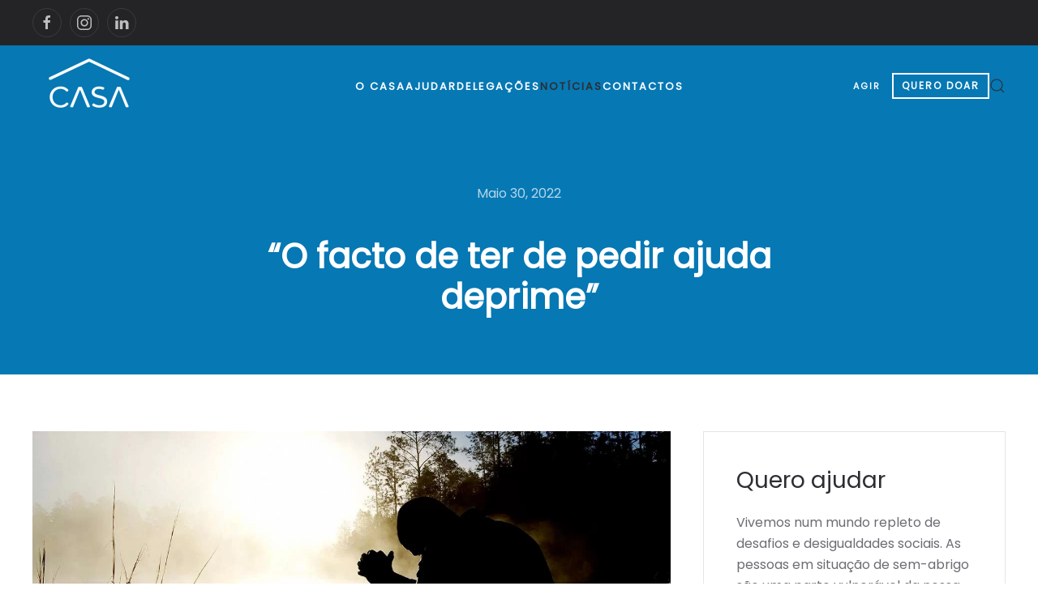

--- FILE ---
content_type: text/html; charset=UTF-8
request_url: https://www.casa-apoioaosemabrigo.org/o-facto-de-ter-de-pedir-ajuda-deprime/
body_size: 45930
content:
<!DOCTYPE html>
<html lang="pt-PT" prefix="og: https://ogp.me/ns#">
    <head>
        <meta charset="UTF-8">
        <meta name="viewport" content="width=device-width, initial-scale=1">
        <link rel="icon" href="/wp-content/uploads/2023/05/casa_fav_icon.png" sizes="any">
                <link rel="apple-touch-icon" href="/wp-content/themes/yootheme/vendor/yootheme/theme-wordpress/assets/images/apple-touch-icon.png">
                <link rel="pingback" href="https://www.casa-apoioaosemabrigo.org/xmlrpc.php">
                
<!-- Google Tag Manager for WordPress by gtm4wp.com -->
<script data-cfasync="false" data-pagespeed-no-defer>
	var gtm4wp_datalayer_name = "dataLayer";
	var dataLayer = dataLayer || [];
</script>
<!-- End Google Tag Manager for WordPress by gtm4wp.com -->
<!-- Search Engine Optimization by Rank Math - https://rankmath.com/ -->
<title>“O facto de ter de pedir ajuda deprime&quot; - CASA - Centro de Apoio ao Sem Abrigo</title>
<meta name="description" content="Antigo professor e jornalista conta na primeira pessoa como é ver-se em situação de sem-abrigo."/>
<meta name="robots" content="follow, index, max-snippet:-1, max-video-preview:-1, max-image-preview:large"/>
<link rel="canonical" href="https://www.casa-apoioaosemabrigo.org/o-facto-de-ter-de-pedir-ajuda-deprime/" />
<meta property="og:locale" content="pt_PT" />
<meta property="og:type" content="article" />
<meta property="og:title" content="“O facto de ter de pedir ajuda deprime&quot; - CASA - Centro de Apoio ao Sem Abrigo" />
<meta property="og:description" content="Antigo professor e jornalista conta na primeira pessoa como é ver-se em situação de sem-abrigo." />
<meta property="og:url" content="https://www.casa-apoioaosemabrigo.org/o-facto-de-ter-de-pedir-ajuda-deprime/" />
<meta property="og:site_name" content="CASA - Centro de Apoio ao Sem Abrigo" />
<meta property="article:tag" content="Coimbra" />
<meta property="article:tag" content="Notícias" />
<meta property="article:tag" content="Sem-abrigo" />
<meta property="article:section" content="Notícias" />
<meta property="og:updated_time" content="2023-04-25T16:51:54+00:00" />
<meta property="og:image" content="https://www.casa-apoioaosemabrigo.org/wp-content/uploads/2023/04/sa_coimbra.jpg" />
<meta property="og:image:secure_url" content="https://www.casa-apoioaosemabrigo.org/wp-content/uploads/2023/04/sa_coimbra.jpg" />
<meta property="og:image:width" content="1280" />
<meta property="og:image:height" content="720" />
<meta property="og:image:alt" content="“O facto de ter de pedir ajuda deprime&#8221;" />
<meta property="og:image:type" content="image/jpeg" />
<meta property="article:published_time" content="2022-05-30T16:50:18+00:00" />
<meta property="article:modified_time" content="2023-04-25T16:51:54+00:00" />
<meta name="twitter:card" content="summary_large_image" />
<meta name="twitter:title" content="“O facto de ter de pedir ajuda deprime&quot; - CASA - Centro de Apoio ao Sem Abrigo" />
<meta name="twitter:description" content="Antigo professor e jornalista conta na primeira pessoa como é ver-se em situação de sem-abrigo." />
<meta name="twitter:image" content="https://www.casa-apoioaosemabrigo.org/wp-content/uploads/2023/04/sa_coimbra.jpg" />
<meta name="twitter:label1" content="Written by" />
<meta name="twitter:data1" content="admin" />
<meta name="twitter:label2" content="Time to read" />
<meta name="twitter:data2" content="4 minutes" />
<script type="application/ld+json" class="rank-math-schema">{"@context":"https://schema.org","@graph":[{"@type":["NGO","Organization"],"@id":"https://www.casa-apoioaosemabrigo.org/#organization","name":"CASA - Centro de Apoio ao Sem Abrigo","url":"https://www.casa-apoioaosemabrigo.org","logo":{"@type":"ImageObject","@id":"https://www.casa-apoioaosemabrigo.org/#logo","url":"https://www.casa-apoioaosemabrigo.org/wp-content/uploads/2023/11/logo_casa_400px.png","contentUrl":"https://www.casa-apoioaosemabrigo.org/wp-content/uploads/2023/11/logo_casa_400px.png","caption":"CASA - Centro de Apoio ao Sem Abrigo","inLanguage":"pt-PT","width":"400","height":"400"}},{"@type":"WebSite","@id":"https://www.casa-apoioaosemabrigo.org/#website","url":"https://www.casa-apoioaosemabrigo.org","name":"CASA - Centro de Apoio ao Sem Abrigo","publisher":{"@id":"https://www.casa-apoioaosemabrigo.org/#organization"},"inLanguage":"pt-PT"},{"@type":"ImageObject","@id":"https://www.casa-apoioaosemabrigo.org/wp-content/uploads/2023/04/sa_coimbra.jpg","url":"https://www.casa-apoioaosemabrigo.org/wp-content/uploads/2023/04/sa_coimbra.jpg","width":"1280","height":"720","inLanguage":"pt-PT"},{"@type":"WebPage","@id":"https://www.casa-apoioaosemabrigo.org/o-facto-de-ter-de-pedir-ajuda-deprime/#webpage","url":"https://www.casa-apoioaosemabrigo.org/o-facto-de-ter-de-pedir-ajuda-deprime/","name":"\u201cO facto de ter de pedir ajuda deprime&quot; - CASA - Centro de Apoio ao Sem Abrigo","datePublished":"2022-05-30T16:50:18+00:00","dateModified":"2023-04-25T16:51:54+00:00","isPartOf":{"@id":"https://www.casa-apoioaosemabrigo.org/#website"},"primaryImageOfPage":{"@id":"https://www.casa-apoioaosemabrigo.org/wp-content/uploads/2023/04/sa_coimbra.jpg"},"inLanguage":"pt-PT"},{"@type":"Person","@id":"https://www.casa-apoioaosemabrigo.org/author/admin/","name":"admin","url":"https://www.casa-apoioaosemabrigo.org/author/admin/","image":{"@type":"ImageObject","@id":"https://secure.gravatar.com/avatar/2be68080f79e5833dc86a82d4f8a434dfcc43d2f3f4b1b72295fd6823954b790?s=96&amp;d=mm&amp;r=g","url":"https://secure.gravatar.com/avatar/2be68080f79e5833dc86a82d4f8a434dfcc43d2f3f4b1b72295fd6823954b790?s=96&amp;d=mm&amp;r=g","caption":"admin","inLanguage":"pt-PT"},"sameAs":["https://new.casa-apoioaosemabrigo.org"],"worksFor":{"@id":"https://www.casa-apoioaosemabrigo.org/#organization"}},{"@type":"BlogPosting","headline":"\u201cO facto de ter de pedir ajuda deprime&quot; - CASA - Centro de Apoio ao Sem Abrigo","datePublished":"2022-05-30T16:50:18+00:00","dateModified":"2023-04-25T16:51:54+00:00","articleSection":"Not\u00edcias","author":{"@id":"https://www.casa-apoioaosemabrigo.org/author/admin/","name":"admin"},"publisher":{"@id":"https://www.casa-apoioaosemabrigo.org/#organization"},"description":"Antigo professor e jornalista conta na primeira pessoa como \u00e9 ver-se em situa\u00e7\u00e3o de sem-abrigo.","name":"\u201cO facto de ter de pedir ajuda deprime&quot; - CASA - Centro de Apoio ao Sem Abrigo","@id":"https://www.casa-apoioaosemabrigo.org/o-facto-de-ter-de-pedir-ajuda-deprime/#richSnippet","isPartOf":{"@id":"https://www.casa-apoioaosemabrigo.org/o-facto-de-ter-de-pedir-ajuda-deprime/#webpage"},"image":{"@id":"https://www.casa-apoioaosemabrigo.org/wp-content/uploads/2023/04/sa_coimbra.jpg"},"inLanguage":"pt-PT","mainEntityOfPage":{"@id":"https://www.casa-apoioaosemabrigo.org/o-facto-de-ter-de-pedir-ajuda-deprime/#webpage"}}]}</script>
<!-- /Rank Math WordPress SEO plugin -->

<link rel='dns-prefetch' href='//plausible.io' />
<link rel="alternate" type="application/rss+xml" title="CASA - Centro de Apoio ao Sem Abrigo &raquo; Feed" href="https://www.casa-apoioaosemabrigo.org/feed/" />
<link rel="alternate" type="application/rss+xml" title="CASA - Centro de Apoio ao Sem Abrigo &raquo; Feed de comentários" href="https://www.casa-apoioaosemabrigo.org/comments/feed/" />
<link rel="alternate" type="application/rss+xml" title="Feed de comentários de CASA - Centro de Apoio ao Sem Abrigo &raquo; “O facto de ter de pedir ajuda deprime&#8221;" href="https://www.casa-apoioaosemabrigo.org/o-facto-de-ter-de-pedir-ajuda-deprime/feed/" />
<link rel="alternate" title="oEmbed (JSON)" type="application/json+oembed" href="https://www.casa-apoioaosemabrigo.org/wp-json/oembed/1.0/embed?url=https%3A%2F%2Fwww.casa-apoioaosemabrigo.org%2Fo-facto-de-ter-de-pedir-ajuda-deprime%2F" />
<link rel="alternate" title="oEmbed (XML)" type="text/xml+oembed" href="https://www.casa-apoioaosemabrigo.org/wp-json/oembed/1.0/embed?url=https%3A%2F%2Fwww.casa-apoioaosemabrigo.org%2Fo-facto-de-ter-de-pedir-ajuda-deprime%2F&#038;format=xml" />
<style id='wp-img-auto-sizes-contain-inline-css' type='text/css'>
img:is([sizes=auto i],[sizes^="auto," i]){contain-intrinsic-size:3000px 1500px}
/*# sourceURL=wp-img-auto-sizes-contain-inline-css */
</style>
<style id='wp-emoji-styles-inline-css' type='text/css'>

	img.wp-smiley, img.emoji {
		display: inline !important;
		border: none !important;
		box-shadow: none !important;
		height: 1em !important;
		width: 1em !important;
		margin: 0 0.07em !important;
		vertical-align: -0.1em !important;
		background: none !important;
		padding: 0 !important;
	}
/*# sourceURL=wp-emoji-styles-inline-css */
</style>
<style id='wp-block-library-inline-css' type='text/css'>
:root{--wp-block-synced-color:#7a00df;--wp-block-synced-color--rgb:122,0,223;--wp-bound-block-color:var(--wp-block-synced-color);--wp-editor-canvas-background:#ddd;--wp-admin-theme-color:#007cba;--wp-admin-theme-color--rgb:0,124,186;--wp-admin-theme-color-darker-10:#006ba1;--wp-admin-theme-color-darker-10--rgb:0,107,160.5;--wp-admin-theme-color-darker-20:#005a87;--wp-admin-theme-color-darker-20--rgb:0,90,135;--wp-admin-border-width-focus:2px}@media (min-resolution:192dpi){:root{--wp-admin-border-width-focus:1.5px}}.wp-element-button{cursor:pointer}:root .has-very-light-gray-background-color{background-color:#eee}:root .has-very-dark-gray-background-color{background-color:#313131}:root .has-very-light-gray-color{color:#eee}:root .has-very-dark-gray-color{color:#313131}:root .has-vivid-green-cyan-to-vivid-cyan-blue-gradient-background{background:linear-gradient(135deg,#00d084,#0693e3)}:root .has-purple-crush-gradient-background{background:linear-gradient(135deg,#34e2e4,#4721fb 50%,#ab1dfe)}:root .has-hazy-dawn-gradient-background{background:linear-gradient(135deg,#faaca8,#dad0ec)}:root .has-subdued-olive-gradient-background{background:linear-gradient(135deg,#fafae1,#67a671)}:root .has-atomic-cream-gradient-background{background:linear-gradient(135deg,#fdd79a,#004a59)}:root .has-nightshade-gradient-background{background:linear-gradient(135deg,#330968,#31cdcf)}:root .has-midnight-gradient-background{background:linear-gradient(135deg,#020381,#2874fc)}:root{--wp--preset--font-size--normal:16px;--wp--preset--font-size--huge:42px}.has-regular-font-size{font-size:1em}.has-larger-font-size{font-size:2.625em}.has-normal-font-size{font-size:var(--wp--preset--font-size--normal)}.has-huge-font-size{font-size:var(--wp--preset--font-size--huge)}.has-text-align-center{text-align:center}.has-text-align-left{text-align:left}.has-text-align-right{text-align:right}.has-fit-text{white-space:nowrap!important}#end-resizable-editor-section{display:none}.aligncenter{clear:both}.items-justified-left{justify-content:flex-start}.items-justified-center{justify-content:center}.items-justified-right{justify-content:flex-end}.items-justified-space-between{justify-content:space-between}.screen-reader-text{border:0;clip-path:inset(50%);height:1px;margin:-1px;overflow:hidden;padding:0;position:absolute;width:1px;word-wrap:normal!important}.screen-reader-text:focus{background-color:#ddd;clip-path:none;color:#444;display:block;font-size:1em;height:auto;left:5px;line-height:normal;padding:15px 23px 14px;text-decoration:none;top:5px;width:auto;z-index:100000}html :where(.has-border-color){border-style:solid}html :where([style*=border-top-color]){border-top-style:solid}html :where([style*=border-right-color]){border-right-style:solid}html :where([style*=border-bottom-color]){border-bottom-style:solid}html :where([style*=border-left-color]){border-left-style:solid}html :where([style*=border-width]){border-style:solid}html :where([style*=border-top-width]){border-top-style:solid}html :where([style*=border-right-width]){border-right-style:solid}html :where([style*=border-bottom-width]){border-bottom-style:solid}html :where([style*=border-left-width]){border-left-style:solid}html :where(img[class*=wp-image-]){height:auto;max-width:100%}:where(figure){margin:0 0 1em}html :where(.is-position-sticky){--wp-admin--admin-bar--position-offset:var(--wp-admin--admin-bar--height,0px)}@media screen and (max-width:600px){html :where(.is-position-sticky){--wp-admin--admin-bar--position-offset:0px}}

/*# sourceURL=wp-block-library-inline-css */
</style><style id='global-styles-inline-css' type='text/css'>
:root{--wp--preset--aspect-ratio--square: 1;--wp--preset--aspect-ratio--4-3: 4/3;--wp--preset--aspect-ratio--3-4: 3/4;--wp--preset--aspect-ratio--3-2: 3/2;--wp--preset--aspect-ratio--2-3: 2/3;--wp--preset--aspect-ratio--16-9: 16/9;--wp--preset--aspect-ratio--9-16: 9/16;--wp--preset--color--black: #000000;--wp--preset--color--cyan-bluish-gray: #abb8c3;--wp--preset--color--white: #ffffff;--wp--preset--color--pale-pink: #f78da7;--wp--preset--color--vivid-red: #cf2e2e;--wp--preset--color--luminous-vivid-orange: #ff6900;--wp--preset--color--luminous-vivid-amber: #fcb900;--wp--preset--color--light-green-cyan: #7bdcb5;--wp--preset--color--vivid-green-cyan: #00d084;--wp--preset--color--pale-cyan-blue: #8ed1fc;--wp--preset--color--vivid-cyan-blue: #0693e3;--wp--preset--color--vivid-purple: #9b51e0;--wp--preset--gradient--vivid-cyan-blue-to-vivid-purple: linear-gradient(135deg,rgb(6,147,227) 0%,rgb(155,81,224) 100%);--wp--preset--gradient--light-green-cyan-to-vivid-green-cyan: linear-gradient(135deg,rgb(122,220,180) 0%,rgb(0,208,130) 100%);--wp--preset--gradient--luminous-vivid-amber-to-luminous-vivid-orange: linear-gradient(135deg,rgb(252,185,0) 0%,rgb(255,105,0) 100%);--wp--preset--gradient--luminous-vivid-orange-to-vivid-red: linear-gradient(135deg,rgb(255,105,0) 0%,rgb(207,46,46) 100%);--wp--preset--gradient--very-light-gray-to-cyan-bluish-gray: linear-gradient(135deg,rgb(238,238,238) 0%,rgb(169,184,195) 100%);--wp--preset--gradient--cool-to-warm-spectrum: linear-gradient(135deg,rgb(74,234,220) 0%,rgb(151,120,209) 20%,rgb(207,42,186) 40%,rgb(238,44,130) 60%,rgb(251,105,98) 80%,rgb(254,248,76) 100%);--wp--preset--gradient--blush-light-purple: linear-gradient(135deg,rgb(255,206,236) 0%,rgb(152,150,240) 100%);--wp--preset--gradient--blush-bordeaux: linear-gradient(135deg,rgb(254,205,165) 0%,rgb(254,45,45) 50%,rgb(107,0,62) 100%);--wp--preset--gradient--luminous-dusk: linear-gradient(135deg,rgb(255,203,112) 0%,rgb(199,81,192) 50%,rgb(65,88,208) 100%);--wp--preset--gradient--pale-ocean: linear-gradient(135deg,rgb(255,245,203) 0%,rgb(182,227,212) 50%,rgb(51,167,181) 100%);--wp--preset--gradient--electric-grass: linear-gradient(135deg,rgb(202,248,128) 0%,rgb(113,206,126) 100%);--wp--preset--gradient--midnight: linear-gradient(135deg,rgb(2,3,129) 0%,rgb(40,116,252) 100%);--wp--preset--font-size--small: 13px;--wp--preset--font-size--medium: 20px;--wp--preset--font-size--large: 36px;--wp--preset--font-size--x-large: 42px;--wp--preset--spacing--20: 0.44rem;--wp--preset--spacing--30: 0.67rem;--wp--preset--spacing--40: 1rem;--wp--preset--spacing--50: 1.5rem;--wp--preset--spacing--60: 2.25rem;--wp--preset--spacing--70: 3.38rem;--wp--preset--spacing--80: 5.06rem;--wp--preset--shadow--natural: 6px 6px 9px rgba(0, 0, 0, 0.2);--wp--preset--shadow--deep: 12px 12px 50px rgba(0, 0, 0, 0.4);--wp--preset--shadow--sharp: 6px 6px 0px rgba(0, 0, 0, 0.2);--wp--preset--shadow--outlined: 6px 6px 0px -3px rgb(255, 255, 255), 6px 6px rgb(0, 0, 0);--wp--preset--shadow--crisp: 6px 6px 0px rgb(0, 0, 0);}:where(.is-layout-flex){gap: 0.5em;}:where(.is-layout-grid){gap: 0.5em;}body .is-layout-flex{display: flex;}.is-layout-flex{flex-wrap: wrap;align-items: center;}.is-layout-flex > :is(*, div){margin: 0;}body .is-layout-grid{display: grid;}.is-layout-grid > :is(*, div){margin: 0;}:where(.wp-block-columns.is-layout-flex){gap: 2em;}:where(.wp-block-columns.is-layout-grid){gap: 2em;}:where(.wp-block-post-template.is-layout-flex){gap: 1.25em;}:where(.wp-block-post-template.is-layout-grid){gap: 1.25em;}.has-black-color{color: var(--wp--preset--color--black) !important;}.has-cyan-bluish-gray-color{color: var(--wp--preset--color--cyan-bluish-gray) !important;}.has-white-color{color: var(--wp--preset--color--white) !important;}.has-pale-pink-color{color: var(--wp--preset--color--pale-pink) !important;}.has-vivid-red-color{color: var(--wp--preset--color--vivid-red) !important;}.has-luminous-vivid-orange-color{color: var(--wp--preset--color--luminous-vivid-orange) !important;}.has-luminous-vivid-amber-color{color: var(--wp--preset--color--luminous-vivid-amber) !important;}.has-light-green-cyan-color{color: var(--wp--preset--color--light-green-cyan) !important;}.has-vivid-green-cyan-color{color: var(--wp--preset--color--vivid-green-cyan) !important;}.has-pale-cyan-blue-color{color: var(--wp--preset--color--pale-cyan-blue) !important;}.has-vivid-cyan-blue-color{color: var(--wp--preset--color--vivid-cyan-blue) !important;}.has-vivid-purple-color{color: var(--wp--preset--color--vivid-purple) !important;}.has-black-background-color{background-color: var(--wp--preset--color--black) !important;}.has-cyan-bluish-gray-background-color{background-color: var(--wp--preset--color--cyan-bluish-gray) !important;}.has-white-background-color{background-color: var(--wp--preset--color--white) !important;}.has-pale-pink-background-color{background-color: var(--wp--preset--color--pale-pink) !important;}.has-vivid-red-background-color{background-color: var(--wp--preset--color--vivid-red) !important;}.has-luminous-vivid-orange-background-color{background-color: var(--wp--preset--color--luminous-vivid-orange) !important;}.has-luminous-vivid-amber-background-color{background-color: var(--wp--preset--color--luminous-vivid-amber) !important;}.has-light-green-cyan-background-color{background-color: var(--wp--preset--color--light-green-cyan) !important;}.has-vivid-green-cyan-background-color{background-color: var(--wp--preset--color--vivid-green-cyan) !important;}.has-pale-cyan-blue-background-color{background-color: var(--wp--preset--color--pale-cyan-blue) !important;}.has-vivid-cyan-blue-background-color{background-color: var(--wp--preset--color--vivid-cyan-blue) !important;}.has-vivid-purple-background-color{background-color: var(--wp--preset--color--vivid-purple) !important;}.has-black-border-color{border-color: var(--wp--preset--color--black) !important;}.has-cyan-bluish-gray-border-color{border-color: var(--wp--preset--color--cyan-bluish-gray) !important;}.has-white-border-color{border-color: var(--wp--preset--color--white) !important;}.has-pale-pink-border-color{border-color: var(--wp--preset--color--pale-pink) !important;}.has-vivid-red-border-color{border-color: var(--wp--preset--color--vivid-red) !important;}.has-luminous-vivid-orange-border-color{border-color: var(--wp--preset--color--luminous-vivid-orange) !important;}.has-luminous-vivid-amber-border-color{border-color: var(--wp--preset--color--luminous-vivid-amber) !important;}.has-light-green-cyan-border-color{border-color: var(--wp--preset--color--light-green-cyan) !important;}.has-vivid-green-cyan-border-color{border-color: var(--wp--preset--color--vivid-green-cyan) !important;}.has-pale-cyan-blue-border-color{border-color: var(--wp--preset--color--pale-cyan-blue) !important;}.has-vivid-cyan-blue-border-color{border-color: var(--wp--preset--color--vivid-cyan-blue) !important;}.has-vivid-purple-border-color{border-color: var(--wp--preset--color--vivid-purple) !important;}.has-vivid-cyan-blue-to-vivid-purple-gradient-background{background: var(--wp--preset--gradient--vivid-cyan-blue-to-vivid-purple) !important;}.has-light-green-cyan-to-vivid-green-cyan-gradient-background{background: var(--wp--preset--gradient--light-green-cyan-to-vivid-green-cyan) !important;}.has-luminous-vivid-amber-to-luminous-vivid-orange-gradient-background{background: var(--wp--preset--gradient--luminous-vivid-amber-to-luminous-vivid-orange) !important;}.has-luminous-vivid-orange-to-vivid-red-gradient-background{background: var(--wp--preset--gradient--luminous-vivid-orange-to-vivid-red) !important;}.has-very-light-gray-to-cyan-bluish-gray-gradient-background{background: var(--wp--preset--gradient--very-light-gray-to-cyan-bluish-gray) !important;}.has-cool-to-warm-spectrum-gradient-background{background: var(--wp--preset--gradient--cool-to-warm-spectrum) !important;}.has-blush-light-purple-gradient-background{background: var(--wp--preset--gradient--blush-light-purple) !important;}.has-blush-bordeaux-gradient-background{background: var(--wp--preset--gradient--blush-bordeaux) !important;}.has-luminous-dusk-gradient-background{background: var(--wp--preset--gradient--luminous-dusk) !important;}.has-pale-ocean-gradient-background{background: var(--wp--preset--gradient--pale-ocean) !important;}.has-electric-grass-gradient-background{background: var(--wp--preset--gradient--electric-grass) !important;}.has-midnight-gradient-background{background: var(--wp--preset--gradient--midnight) !important;}.has-small-font-size{font-size: var(--wp--preset--font-size--small) !important;}.has-medium-font-size{font-size: var(--wp--preset--font-size--medium) !important;}.has-large-font-size{font-size: var(--wp--preset--font-size--large) !important;}.has-x-large-font-size{font-size: var(--wp--preset--font-size--x-large) !important;}
/*# sourceURL=global-styles-inline-css */
</style>

<style id='classic-theme-styles-inline-css' type='text/css'>
/*! This file is auto-generated */
.wp-block-button__link{color:#fff;background-color:#32373c;border-radius:9999px;box-shadow:none;text-decoration:none;padding:calc(.667em + 2px) calc(1.333em + 2px);font-size:1.125em}.wp-block-file__button{background:#32373c;color:#fff;text-decoration:none}
/*# sourceURL=/wp-includes/css/classic-themes.min.css */
</style>
<link href="https://www.casa-apoioaosemabrigo.org/wp-content/themes/yootheme/css/theme.1.css?ver=1726822372" rel="stylesheet">
<script type="text/javascript" defer data-domain='casa-apoioaosemabrigo.org' data-api='https://plausible.io/api/event' src="https://plausible.io/js/plausible.outbound-links.tagged-events.js?ver=2.0.5" id="plausible"></script>
<script type="text/javascript" id="plausible-analytics-js-after">
/* <![CDATA[ */
window.plausible = window.plausible || function() { (window.plausible.q = window.plausible.q || []).push(arguments) }
//# sourceURL=plausible-analytics-js-after
/* ]]> */
</script>
<link rel="https://api.w.org/" href="https://www.casa-apoioaosemabrigo.org/wp-json/" /><link rel="alternate" title="JSON" type="application/json" href="https://www.casa-apoioaosemabrigo.org/wp-json/wp/v2/posts/306" /><link rel="EditURI" type="application/rsd+xml" title="RSD" href="https://www.casa-apoioaosemabrigo.org/xmlrpc.php?rsd" />
<meta name="generator" content="WordPress 6.9" />
<link rel='shortlink' href='https://www.casa-apoioaosemabrigo.org/?p=306' />

<!-- Google Tag Manager for WordPress by gtm4wp.com -->
<!-- GTM Container placement set to off -->
<script data-cfasync="false" data-pagespeed-no-defer type="text/javascript">
	var dataLayer_content = {"pagePostType":"post","pagePostType2":"single-post","pageCategory":["noticias"],"pageAttributes":["coimbra","noticias","sem-abrigo"],"pagePostAuthor":"admin"};
	dataLayer.push( dataLayer_content );
</script>
<script>
	console.warn && console.warn("[GTM4WP] Google Tag Manager container code placement set to OFF !!!");
	console.warn && console.warn("[GTM4WP] Data layer codes are active but GTM container must be loaded using custom coding !!!");
</script>
<!-- End Google Tag Manager for WordPress by gtm4wp.com --><script src="https://www.casa-apoioaosemabrigo.org/wp-content/themes/yootheme/vendor/yootheme/theme-analytics/app/analytics.min.js?ver=3.0.5" defer></script>
<script src="https://www.casa-apoioaosemabrigo.org/wp-content/themes/yootheme/vendor/assets/uikit/dist/js/uikit.min.js?ver=3.0.5"></script>
<script src="https://www.casa-apoioaosemabrigo.org/wp-content/themes/yootheme/vendor/assets/uikit/dist/js/uikit-icons-fuse.min.js?ver=3.0.5"></script>
<script src="https://www.casa-apoioaosemabrigo.org/wp-content/themes/yootheme/js/theme.js?ver=3.0.5"></script>
<script>var $theme = {"google_analytics":"UA-106448865-1","google_analytics_anonymize":""};</script>
<script>
    (function(h,o,t,j,a,r){
        h.hj=h.hj||function(){(h.hj.q=h.hj.q||[]).push(arguments)};
        h._hjSettings={hjid:3862681,hjsv:6};
        a=o.getElementsByTagName('head')[0];
        r=o.createElement('script');r.async=1;
        r.src=t+h._hjSettings.hjid+j+h._hjSettings.hjsv;
        a.appendChild(r);
    })(window,document,'https://static.hotjar.com/c/hotjar-','.js?sv=');

document.addEventListener('DOMContentLoaded', () => {
var button = document.querySelector('a.uk-button.uk-button-secondary[href="https://casa-apoioaosemabrigo.org/donativos-em-valor/"]');
if(button){
button.style.border = '2px solid white';
button.innerText = "QUERO DOAR"
button.style.fontSize = '0.75rem'; 
 // Add hover effects
        button.addEventListener('mouseenter', function() {
            this.style.backgroundColor = 'white'; // White background on hover
            this.style.color = '#0678b4'; // Text color on hover
        });

        // Revert styles on mouse leave
        button.addEventListener('mouseleave', function() {
            this.style.backgroundColor = ''; // Revert to original background color
            this.style.color = ''; // Revert to original text color
        });
}})</script>    </head>
    <body class="wp-singular post-template-default single single-post postid-306 single-format-standard wp-theme-yootheme ">
        
        
        
        <div class="tm-page">

                        


<div class="tm-header-mobile uk-hidden@m" uk-header>


        <div uk-sticky cls-active="uk-navbar-sticky" sel-target=".uk-navbar-container">
    
        <div class="uk-navbar-container">

            <div class="uk-container uk-container-expand">
                <nav class="uk-navbar" uk-navbar="{&quot;container&quot;:&quot;.tm-header-mobile &gt; [uk-sticky]&quot;}">

                                        <div class="uk-navbar-left">

                                                    <a href="https://www.casa-apoioaosemabrigo.org" aria-label="Back to the homepage" class="uk-logo uk-navbar-item">
    <picture>
<source type="image/webp" srcset="/wp-content/themes/yootheme/cache/99/CASA_site-99c40ad2.webp 140w, /wp-content/themes/yootheme/cache/02/CASA_site-0246025c.webp 280w" sizes="(min-width: 140px) 140px">
<img alt src="/wp-content/themes/yootheme/cache/3c/CASA_site-3cdf46e7.png" width="140" height="100">
</picture><picture>
<source type="image/webp" srcset="/wp-content/themes/yootheme/cache/6f/logo-casa-v3_white-6f3157f8.webp 166w, /wp-content/themes/yootheme/cache/37/logo-casa-v3_white-37a2554e.webp 264w" sizes="(min-width: 166px) 166px">
<img class="uk-logo-inverse" alt src="/wp-content/themes/yootheme/cache/65/logo-casa-v3_white-65e0e8a9.png" width="166" height="100">
</picture></a>                        
                        
                    </div>
                    
                    
                                        <div class="uk-navbar-right">

                                                    
<ul class="uk-navbar-nav">
    
	<li class="menu-item menu-item-type-post_type menu-item-object-page"><a href="https://www.casa-apoioaosemabrigo.org/donativos-em-valor/"> AJUDAR</a></li></ul>
                        
                        <a uk-toggle aria-label="Open Menu" href="#tm-dialog-mobile" class="uk-navbar-toggle">

        
        <div uk-navbar-toggle-icon></div>

        
    </a>
                    </div>
                    
                </nav>
            </div>

        </div>

        </div>
    




        <div id="tm-dialog-mobile" uk-offcanvas="container: true; overlay: true" mode="slide" flip>
        <div class="uk-offcanvas-bar uk-flex uk-flex-column">

                        <button class="uk-offcanvas-close uk-close-large" type="button" uk-close uk-toggle="cls: uk-close-large; mode: media; media: @s"></button>
            
                        <div class="uk-margin-auto-vertical">
                
<div class="uk-grid uk-child-width-1-1">    <div>
<div class="uk-panel">

    
    
<ul class="uk-nav uk-nav-default uk-nav-accordion" uk-nav="targets: &gt; .js-accordion">
    
	<li class="menu-item menu-item-type-custom menu-item-object-custom menu-item-has-children js-accordion uk-parent"><a href> O CASA <span uk-nav-parent-icon></span></a>
	<ul class="uk-nav-sub">

		<li class="menu-item menu-item-type-post_type menu-item-object-page"><a href="https://www.casa-apoioaosemabrigo.org/casa-a-associacao/"> A associação</a></li>
		<li class="menu-item menu-item-type-post_type menu-item-object-page"><a href="https://www.casa-apoioaosemabrigo.org/orgaos-sociais/"> Orgãos sociais</a></li>
		<li class="menu-item menu-item-type-post_type menu-item-object-page"><a href="https://www.casa-apoioaosemabrigo.org/estrutura-tecnica/"> Estrutura executiva</a></li>
		<li class="menu-item menu-item-type-post_type menu-item-object-page"><a href="https://www.casa-apoioaosemabrigo.org/documentos-oficiais/"> Documentos oficiais</a></li>
		<li class="menu-item menu-item-type-post_type menu-item-object-page"><a href="https://www.casa-apoioaosemabrigo.org/links-uteis/"> Links úteis</a></li></ul></li>
	<li class="menu-item menu-item-type-custom menu-item-object-custom menu-item-has-children js-accordion uk-parent"><a href> Ajudar <span uk-nav-parent-icon></span></a>
	<ul class="uk-nav-sub">

		<li class="menu-item menu-item-type-post_type menu-item-object-page"><a href="https://www.casa-apoioaosemabrigo.org/donativos-em-valor/"> Donativos em valor</a></li>
		<li class="menu-item menu-item-type-post_type menu-item-object-page"><a href="https://www.casa-apoioaosemabrigo.org/ser-voluntario/"> Ser voluntário</a></li>
		<li class="menu-item menu-item-type-post_type menu-item-object-page"><a href="https://www.casa-apoioaosemabrigo.org/consignacao-do-irs/"> Consignação do IRS</a></li></ul></li>
	<li class="menu-item menu-item-type-custom menu-item-object-custom menu-item-has-children js-accordion uk-parent"><a href> Delegações <span uk-nav-parent-icon></span></a>
	<ul class="uk-nav-sub">

		<li class="menu-item menu-item-type-post_type menu-item-object-page"><a href="https://www.casa-apoioaosemabrigo.org/albufeira/"> Albufeira</a></li>
		<li class="menu-item menu-item-type-post_type menu-item-object-page"><a href="https://www.casa-apoioaosemabrigo.org/cascais/"> Cascais</a></li>
		<li class="menu-item menu-item-type-post_type menu-item-object-page"><a href="https://www.casa-apoioaosemabrigo.org/coimbra/"> Coimbra</a></li>
		<li class="menu-item menu-item-type-post_type menu-item-object-page"><a href="https://www.casa-apoioaosemabrigo.org/figueira-da-foz/"> Figueira da Foz</a></li>
		<li class="menu-item menu-item-type-post_type menu-item-object-page"><a href="https://www.casa-apoioaosemabrigo.org/lisboa/"> Lisboa</a></li>
		<li class="menu-item menu-item-type-post_type menu-item-object-page"><a href="https://www.casa-apoioaosemabrigo.org/madeira/"> Madeira</a></li>
		<li class="menu-item menu-item-type-post_type menu-item-object-page"><a href="https://www.casa-apoioaosemabrigo.org/porto/"> Porto</a></li>
		<li class="menu-item menu-item-type-post_type menu-item-object-page"><a href="https://www.casa-apoioaosemabrigo.org/setubal/"> Setúbal</a></li></ul></li>
	<li class="menu-item menu-item-type-taxonomy menu-item-object-category current-post-ancestor current-menu-parent current-post-parent uk-active"><a href="https://www.casa-apoioaosemabrigo.org/category/noticias/"> Notícias</a></li>
	<li class="menu-item menu-item-type-post_type menu-item-object-page"><a href="https://www.casa-apoioaosemabrigo.org/contactos/"> Contactos</a></li></ul>

</div>
</div></div>            </div>
            
            
        </div>
    </div>
    
    
    

</div>



<div class="tm-toolbar tm-toolbar-default uk-visible@m">
    <div class="uk-container uk-flex uk-flex-middle">

                <div>
            <div class="uk-grid-medium uk-child-width-auto uk-flex-middle" uk-grid="margin: uk-margin-small-top">

                                <div>
<div class="uk-panel">

    
    <ul class="uk-flex-inline uk-flex-middle uk-flex-nowrap uk-grid-small" uk-grid>
                    <li>
                <a href="https://www.facebook.com/CentroApoioSemAbrigo" class="uk-icon-button uk-preserve-width" target="_blank"  uk-icon="icon: facebook;"></a>
            </li>
                    <li>
                <a href="https://www.instagram.com/casa.apoioaosemabrigo/" class="uk-icon-button uk-preserve-width" target="_blank"  uk-icon="icon: instagram;"></a>
            </li>
                    <li>
                <a href="https://www.linkedin.com/company/casa-centro-de-apoio-ao-sem-abrigo" class="uk-icon-button uk-preserve-width" target="_blank"  uk-icon="icon: linkedin;"></a>
            </li>
            </ul>
</div>
</div>                
                
            </div>
        </div>
        
        
    </div>
</div>

<div class="tm-header uk-visible@m" uk-header>



        <div uk-sticky media="@m" cls-active="uk-navbar-sticky" sel-target=".uk-navbar-container">
    
        <div class="uk-navbar-container">

            <div class="uk-container">
                <nav class="uk-navbar" uk-navbar="{&quot;align&quot;:&quot;left&quot;,&quot;container&quot;:&quot;.tm-header &gt; [uk-sticky]&quot;,&quot;boundary&quot;:&quot;.tm-header .uk-navbar-container&quot;}">

                                        <div class="uk-navbar-left">

                                                    <a href="https://www.casa-apoioaosemabrigo.org" aria-label="Back to the homepage" class="uk-logo uk-navbar-item">
    <picture>
<source type="image/webp" srcset="/wp-content/themes/yootheme/cache/99/CASA_site-99c40ad2.webp 140w, /wp-content/themes/yootheme/cache/02/CASA_site-0246025c.webp 280w" sizes="(min-width: 140px) 140px">
<img alt src="/wp-content/themes/yootheme/cache/3c/CASA_site-3cdf46e7.png" width="140" height="100">
</picture><picture>
<source type="image/webp" srcset="/wp-content/themes/yootheme/cache/6f/logo-casa-v3_white-6f3157f8.webp 166w, /wp-content/themes/yootheme/cache/37/logo-casa-v3_white-37a2554e.webp 264w" sizes="(min-width: 166px) 166px">
<img class="uk-logo-inverse" alt src="/wp-content/themes/yootheme/cache/65/logo-casa-v3_white-65e0e8a9.png" width="166" height="100">
</picture></a>                        
                        
                        
                    </div>
                    
                                        <div class="uk-navbar-center">

                        
                                                    
<ul class="uk-navbar-nav">
    
	<li class="menu-item menu-item-type-custom menu-item-object-custom menu-item-has-children uk-parent"><a> O CASA</a>
	<div class="uk-navbar-dropdown" uk-drop="{&quot;clsDrop&quot;:&quot;uk-navbar-dropdown&quot;,&quot;flip&quot;:&quot;false&quot;,&quot;container&quot;:&quot;.tm-header &gt; [uk-sticky]&quot;,&quot;mode&quot;:&quot;hover&quot;,&quot;pos&quot;:&quot;bottom-left&quot;}"><div class="uk-navbar-dropdown-grid uk-child-width-1-1" uk-grid><div><ul class="uk-nav uk-navbar-dropdown-nav">

		<li class="menu-item menu-item-type-post_type menu-item-object-page"><a href="https://www.casa-apoioaosemabrigo.org/casa-a-associacao/"> A associação</a></li>
		<li class="menu-item menu-item-type-post_type menu-item-object-page"><a href="https://www.casa-apoioaosemabrigo.org/orgaos-sociais/"> Orgãos sociais</a></li>
		<li class="menu-item menu-item-type-post_type menu-item-object-page"><a href="https://www.casa-apoioaosemabrigo.org/estrutura-tecnica/"> Estrutura executiva</a></li>
		<li class="menu-item menu-item-type-post_type menu-item-object-page"><a href="https://www.casa-apoioaosemabrigo.org/documentos-oficiais/"> Documentos oficiais</a></li>
		<li class="menu-item menu-item-type-post_type menu-item-object-page"><a href="https://www.casa-apoioaosemabrigo.org/links-uteis/"> Links úteis</a></li></ul></div></div></div></li>
	<li class="menu-item menu-item-type-custom menu-item-object-custom menu-item-has-children uk-parent"><a> Ajudar</a>
	<div class="uk-navbar-dropdown" uk-drop="{&quot;clsDrop&quot;:&quot;uk-navbar-dropdown&quot;,&quot;flip&quot;:&quot;false&quot;,&quot;container&quot;:&quot;.tm-header &gt; [uk-sticky]&quot;,&quot;mode&quot;:&quot;hover&quot;,&quot;pos&quot;:&quot;bottom-left&quot;}"><div class="uk-navbar-dropdown-grid uk-child-width-1-1" uk-grid><div><ul class="uk-nav uk-navbar-dropdown-nav">

		<li class="menu-item menu-item-type-post_type menu-item-object-page"><a href="https://www.casa-apoioaosemabrigo.org/donativos-em-valor/"> Donativos em valor</a></li>
		<li class="menu-item menu-item-type-post_type menu-item-object-page"><a href="https://www.casa-apoioaosemabrigo.org/ser-voluntario/"> Ser voluntário</a></li>
		<li class="menu-item menu-item-type-post_type menu-item-object-page"><a href="https://www.casa-apoioaosemabrigo.org/consignacao-do-irs/"> Consignação do IRS</a></li></ul></div></div></div></li>
	<li class="menu-item menu-item-type-custom menu-item-object-custom menu-item-has-children uk-parent"><a> Delegações</a>
	<div class="uk-navbar-dropdown" uk-drop="{&quot;clsDrop&quot;:&quot;uk-navbar-dropdown&quot;,&quot;flip&quot;:&quot;false&quot;,&quot;container&quot;:&quot;.tm-header &gt; [uk-sticky]&quot;,&quot;mode&quot;:&quot;hover&quot;,&quot;pos&quot;:&quot;bottom-left&quot;}"><div class="uk-navbar-dropdown-grid uk-child-width-1-1" uk-grid><div><ul class="uk-nav uk-navbar-dropdown-nav">

		<li class="menu-item menu-item-type-post_type menu-item-object-page"><a href="https://www.casa-apoioaosemabrigo.org/albufeira/"> Albufeira</a></li>
		<li class="menu-item menu-item-type-post_type menu-item-object-page"><a href="https://www.casa-apoioaosemabrigo.org/cascais/"> Cascais</a></li>
		<li class="menu-item menu-item-type-post_type menu-item-object-page"><a href="https://www.casa-apoioaosemabrigo.org/coimbra/"> Coimbra</a></li>
		<li class="menu-item menu-item-type-post_type menu-item-object-page"><a href="https://www.casa-apoioaosemabrigo.org/figueira-da-foz/"> Figueira da Foz</a></li>
		<li class="menu-item menu-item-type-post_type menu-item-object-page"><a href="https://www.casa-apoioaosemabrigo.org/lisboa/"> Lisboa</a></li>
		<li class="menu-item menu-item-type-post_type menu-item-object-page"><a href="https://www.casa-apoioaosemabrigo.org/madeira/"> Madeira</a></li>
		<li class="menu-item menu-item-type-post_type menu-item-object-page"><a href="https://www.casa-apoioaosemabrigo.org/porto/"> Porto</a></li>
		<li class="menu-item menu-item-type-post_type menu-item-object-page"><a href="https://www.casa-apoioaosemabrigo.org/setubal/"> Setúbal</a></li></ul></div></div></div></li>
	<li class="menu-item menu-item-type-taxonomy menu-item-object-category current-post-ancestor current-menu-parent current-post-parent uk-active"><a href="https://www.casa-apoioaosemabrigo.org/category/noticias/"> Notícias</a></li>
	<li class="menu-item menu-item-type-post_type menu-item-object-page"><a href="https://www.casa-apoioaosemabrigo.org/contactos/"> Contactos</a></li></ul>
                        
                    </div>
                    
                                        <div class="uk-navbar-right">

                        
                                                    
<div class="uk-navbar-item uk-visible@s widget widget_custom_html" id="custom_html-3">

    
    <div class="textwidget custom-html-widget"><a href="https://casa-apoioaosemabrigo.org/ser-voluntario/" class="uk-button uk-button-secondary">Agir</a>  <a href="https://casa-apoioaosemabrigo.org/donativos-em-valor/" class="uk-button uk-button-secondary">Apoiar</a></div>
</div>


    <a class="uk-navbar-toggle" href="#search-b24b-modal" uk-search-icon uk-toggle></a>

    <div id="search-b24b-modal" class="uk-modal-full" uk-modal="container: true">
        <div class="uk-modal-dialog uk-flex uk-flex-center uk-flex-middle" uk-height-viewport>
            <button class="uk-modal-close-full uk-close-large" type="button" uk-close uk-toggle="cls: uk-modal-close-full uk-close-large uk-modal-close-default; mode: media; media: @s"></button>
            <div class="uk-search uk-search-large">
                <form id="search-b24b" action="https://www.casa-apoioaosemabrigo.org" method="get" role="search" class="uk-search uk-search-large"><input name="s" placeholder="Search" required type="search" class="uk-search-input uk-text-center" autofocus></form>            </div>
        </div>
    </div>






                        
                    </div>
                    
                </nav>
            </div>

        </div>

        </div>
    







</div>

            
            
            <!-- Builder #template-gwu1xe3A -->
<div class="uk-section-primary uk-section">
    
        
        
        
            
                                <div class="uk-container">                
                    
                    <div class="tm-grid-expand uk-child-width-1-1 uk-grid-margin" uk-grid>
<div class="uk-width-1-1">
    
        
            
            
            
                
                    <div class="uk-panel uk-margin uk-text-center">Maio 30, 2022</div>
<h1 class="uk-width-2xlarge uk-margin-auto uk-text-center">        “O facto de ter de pedir ajuda deprime&#8221;    </h1>
                
            
        
    
</div>
</div>
                                </div>
                
            
        
    
</div>

<div class="uk-section-default uk-section">
    
        
        
        
            
                                <div class="uk-container">                
                    
                    <div class="tm-grid-expand uk-grid-margin" uk-grid>
<div class="uk-width-2-3@m">
    
        
            
            
            
                
                    
<div class="uk-margin">
        <picture>
<source type="image/webp" srcset="/wp-content/themes/yootheme/cache/5e/sa_coimbra-5ef35210.webp 768w, /wp-content/themes/yootheme/cache/c6/sa_coimbra-c6b1d885.webp 1024w, /wp-content/themes/yootheme/cache/c2/sa_coimbra-c20683f1.webp 1280w" sizes="(min-width: 1280px) 1280px">
<img decoding="async" src="/wp-content/themes/yootheme/cache/87/sa_coimbra-8791a55c.jpeg" width="1280" height="720" class="el-image" alt loading="lazy">
</picture>    
    
</div>
<div class="uk-panel uk-text-emphasis uk-margin">Antigo professor e jornalista conta na primeira pessoa como é ver-se em situação de sem-abrigo.</div><div class="uk-panel uk-margin"><p>De camisa alinhada, aspeto cuidado e discurso fluente, David (nome fictício) é um homem que pode cruzar a vida de várias pessoas sem que alguém suspeite que caiu numa situação de emergência social. Não fosse o apoio do CASA de Coimbra, que integra o Centro Municipal de Integração Social, estaria certamente a dormir nas ruas da cidade. Aos 58 anos, a combinação de uma depressão, más escolhas e a falta de trabalho foram trazendo David para uma situação em que “bateu no fundo”, como o próprio resume.</p>
<p>Mas este “fundo” tem hoje a forma de uma cama lavada dentro de um apartamento partilhado e o apoio técnico na procura de emprego e de cuidados de saúde. David é um dos residentes do projeto de apartamentos partilhados destinados a pessoas em situação de sem-abrigo da cidade de Coimbra. Esta é uma solução temporária que tem como objetivo prestar auxílio a quem mais precisa e em várias vertentes para que exista integração social e autonomia.</p>
<p>O pedido de ajuda de David é o culminar de uma história de vida que revela a suscetibilidade de todos nós, independentemente das habilitações literárias, origem social ou morada. Licenciado em Português-Francês pela Universidade de Coimbra, acabou a fazer uma formação em jornalismo no Centro Protocolar de Formação Profissional para Jornalistas (CENJOR), em Lisboa. No final do curso, ficou a dar formação no centro e conquistou a carteira profissional de jornalista. “Por essa altura, a minha primeira filha nasceu, em Coimbra”, conta. Foi há 28 anos. Mas na mesma época que viu nascer a filha, perdeu o pai, um acontecimento que veio abalar a sua vida. Ainda assim, tinha um emprego e uma família estável.</p>
<p>Nos anos seguintes trabalhou como professor num colégio durante o dia e de noite era revisor de texto e jornalista no Jornal de Leiria. “Era a situação diametralmente oposta à que tenho hoje. Trabalhava noite e dia. Ganhava bem”, recorda. Mais tarde, em Pombal, trabalhou em três jornais, mas “a crise começou a afetar o setor, com os jornais a fechar”. A relação com a companheira e mãe da sua filha entretanto acabou. Seguiu-se uma segunda relação, que perdurou por poucos anos, mas da qual nasceu uma segunda filha, hoje com 22 anos. “Tenho duas filhas adultas. A mais velha apoia-me bastante, a mais nova reagiu negativamente”, explica.</p>
<p><strong>Depressão e abuso de álcool: a tempestade perfeita</strong></p>
<p>Saído de um período de rupturas emocionais e desemprego, a depressão instalou-se e com ela a dependência do álcool. E a bola de neve de problemas foi crescendo. “A depressão levou ao consumo e o consumo agravou a depressão”, explica. Chegou a estar internado, em 2005, numa unidade especializada para o tratamento de alcoolismo. “Mas o quadro depressivo está cá. Não estou como em 2004, mas tenho ‘maus dias’”, admite. “Tenho maturidade suficiente para saber que há uma altura em que se deve pedir ajuda, mas o facto de ter de pedir ajuda deprime. Todos os dias vou ao email ver, se por milagre há resposta a um trabalho qualquer. Porque eu sei que um trabalho mudaria drasticamente o meu quotidiano, os meus maus hábitos. Sei disso, porque me lembro de trabalhar muito e não andar a fazer nada disto”.</p>
<p><strong>Ajuda do CASA evitou “situação escabrosa”</strong></p>
<p>A ajuda prestada pelo CASA tem sido crucial para David não só ter onde morar, mas para não se sentir sozinho neste caminho de reintegração e de procura por cuidados de saúde. David conta a garantia que o técnico que acompanha o seu caso lhe deu: “Está comigo até ao fim do processo. Se for preciso marcar uma consulta de psiquiatra, por exemplo, ele acompanha-me. Deixei de me sentir tão sozinho a partir do momento em que um profissional se está a interessar com franqueza por mim. Aliás, ele procede assim com todas as pessoas com quem segue.”</p>
<p>A convivência no apartamento partilhado com “tem corrido muito bem.” “Não somos uma família”, ressalva David. “Mas não há conflito, não há barulhos de noite. Sinto-me seguro e confortável, com condições higiénicas. Fornecem-nos ajuda alimentar, temos uma cozinha”, descreve. “Participámos numa recolha de alimentos [do CASA] à porta do supermercado”. “Em termos logísticos simples, durmo abrigado, não passo fome e não me sinto tão sozinho como na possibilidade horrorosa de ir para a rua.”</p>
<p>Se esta solução dos apartamentos partilhados não tivesse surgido na vida de David, como estaria hoje? O próprio diz que não faz a “mínima ideia.” “É uma situação tão escabrosa enquanto perspetiva, que não lhe sei responder. É uma alternativa absolutamente trágica”, admite.</p>
<p>David encerra a descrição do seu percurso de vida, rejeitando ser uma vítima das circunstâncias ou da sociedade: “Estou deitado na cama que fiz. As escolhas de profissões, as escolhas de relações, as escolhas de consumos e outras. A responsabilidade é minha, não é culpa de mais ninguém”, vinca. Conseguirá perdoar-se e seguir em frente? “Agora vou tentar fazer boas escolhas. O meu objetivo é claríssimo: trabalhar, cuidar da saúde e não depender de nenhuma entidade estatal ou IPSS até ter idade de me reformar com mérito. E ainda tenho alguns anos de produtividade pela frente.” O essencial é acreditar em si mesmo: “Eu quero…”</p></div>
<div class="uk-margin">    <div class="uk-child-width-auto uk-grid-small" uk-grid>
        <div>
<a rel="noreferrer" href="https://www.facebook.com/sharer/sharer.php?u=https%3A%2F%2Fwww.casa-apoioaosemabrigo.org%2Fo-facto-de-ter-de-pedir-ajuda-deprime%2F" class="el-link uk-icon-button" uk-icon="icon: facebook;" target="_blank"></a></div>
        <div>
<a rel="noreferrer" href="https://www.linkedin.com/shareArticle?mini=true&amp;url=https%3A%2F%2Fwww.casa-apoioaosemabrigo.org%2Fo-facto-de-ter-de-pedir-ajuda-deprime%2F" class="el-link uk-icon-button" uk-icon="icon: linkedin;" target="_blank"></a></div>
        <div>
<a rel="noreferrer" href="https://api.whatsapp.com/send?text=https%3A%2F%2Fwww.casa-apoioaosemabrigo.org%2Fo-facto-de-ter-de-pedir-ajuda-deprime%2F" class="el-link uk-icon-button" uk-icon="icon: whatsapp;" target="_blank"></a></div>
    
    </div>
</div>
                
            
        
    
</div>

<div class="uk-width-1-3@m">
    
        
            
            
            
                
                    
<div>    
<div class="uk-grid uk-child-width-1-1" uk-grid>    <div>
<div class="uk-card uk-card-body uk-card-default widget widget_custom_html" id="custom_html-5">

    
        <h3 class="uk-card-title">

                Quero ajudar        
        </h3>

    
    <div class="textwidget custom-html-widget"><p>
	Vivemos num mundo repleto de desafios e desigualdades sociais. As pessoas em situação de sem-abrigo são uma parte vulnerável da nossa sociedade. Ajudar a melhorar as suas vidas é uma missão nobre e urgente. Junte-se a nós nesta missão.
</p>
<a href="https://casa-apoioaosemabrigo.org/donativos-em-valor/" class="uk-button uk-button-default uk-button-small">Fazer Donativo</a></div>
</div>
</div>    <div>
<div class="uk-card uk-card-body uk-card-primary widget widget_custom_html" id="custom_html-6">

    
        <h3 class="uk-card-title">

                Quero Agir        
        </h3>

    
    <div class="textwidget custom-html-widget"><p>
	Ser voluntário é dar uma ajuda aos que mais precisam, um apoio vital quando tudo o resto falhou, uma esperança de que se pode dar a volta e fazer com que a população em situação de sem-abrigo fique mais perto da reinserção e de sair da rua.
</p>
<a href="https://casa-apoioaosemabrigo.org/ser-voluntario/" class="uk-button uk-button-default uk-button-small">Torne-se Voluntário</a></div>
</div>
</div></div></div>

                
            
        
    
</div>
</div>
                                </div>
                
            
        
    
</div>
        
            
            <!-- Builder #footer -->
<div class="uk-section-default uk-section">
    
        
        
        
            
                                <div class="uk-container">                
                    
                    <div class="tm-grid-expand uk-child-width-1-1 uk-grid-margin" uk-grid>
<div class="uk-width-1-1">
    
        
            
            
            
                
                    <hr>
<h1 class="uk-text-center">        Os nossos parceiros    </h1>
<div class="uk-margin" uk-slider="autoplay: 1;  autoplayInterval: 2000;">
    <div class="uk-position-relative">
                <div class="uk-slider-container">
        
            <ul class="uk-slider-items uk-grid uk-grid-match">                                <li class="uk-width-1-3 uk-width-1-3@m uk-width-1-4@l">
<div class="el-item uk-panel uk-margin-remove-first-child">
    
                <picture>
<source type="image/webp" srcset="/wp-content/themes/yootheme/cache/d9/Studio-Nuts-d987cd2f.webp 768w, /wp-content/themes/yootheme/cache/48/Studio-Nuts-4837595f.webp 1024w, /wp-content/themes/yootheme/cache/28/Studio-Nuts-288f20f1.webp 1366w, /wp-content/themes/yootheme/cache/9b/Studio-Nuts-9bbfaecf.webp 1600w, /wp-content/themes/yootheme/cache/01/Studio-Nuts-01c06329.webp 1920w" sizes="(min-width: 1920px) 1920px">
<img src="/wp-content/themes/yootheme/cache/cb/Studio-Nuts-cb51fb9f.png" width="1920" height="1080" class="el-image" alt="Mapfre" loading="lazy">
</picture>        
                    

        
        
        
    
        
        
        
        
        
        
        
    
</div></li>                                <li class="uk-width-1-3 uk-width-1-3@m uk-width-1-4@l">
<div class="el-item uk-panel uk-margin-remove-first-child">
    
                <picture>
<source type="image/webp" srcset="/wp-content/themes/yootheme/cache/e1/toyota-e1104bba.webp 600w" sizes="(min-width: 600px) 600px">
<img src="/wp-content/themes/yootheme/cache/ad/toyota-ad723372.png" width="600" height="400" class="el-image" alt="Mapfre" loading="lazy">
</picture>        
                    

        
        
        
    
        
        
        
        
        
        
        
    
</div></li>                                <li class="uk-width-1-3 uk-width-1-3@m uk-width-1-4@l">
<div class="el-item uk-panel uk-margin-remove-first-child">
    
                <picture>
<source type="image/webp" srcset="/wp-content/themes/yootheme/cache/c5/ahp_logo-c5ababe5.webp 768w, /wp-content/themes/yootheme/cache/1d/ahp_logo-1dfd4683.webp 1024w, /wp-content/themes/yootheme/cache/5e/ahp_logo-5eadc305.webp 1366w, /wp-content/themes/yootheme/cache/1b/ahp_logo-1bb0e43f.webp 1600w, /wp-content/themes/yootheme/cache/f3/ahp_logo-f35b65ca.webp 1701w" sizes="(min-width: 1701px) 1701px">
<img src="/wp-content/themes/yootheme/cache/55/ahp_logo-5537a436.png" width="1701" height="1134" class="el-image" alt="Mapfre" loading="lazy">
</picture>        
                    

        
        
        
    
        
        
        
        
        
        
        
    
</div></li>                                <li class="uk-width-1-3 uk-width-1-3@m uk-width-1-4@l">
<div class="el-item uk-panel uk-margin-remove-first-child">
    
                <picture>
<source type="image/webp" srcset="/wp-content/themes/yootheme/cache/71/brisa_logo-712647bb.webp 768w, /wp-content/themes/yootheme/cache/1a/brisa_logo-1a1d06f0.webp 1024w, /wp-content/themes/yootheme/cache/59/brisa_logo-594d8376.webp 1366w, /wp-content/themes/yootheme/cache/1d/brisa_logo-1d749f4c.webp 1600w, /wp-content/themes/yootheme/cache/4d/brisa_logo-4d1e5d60.webp 1701w" sizes="(min-width: 1701px) 1701px">
<img src="/wp-content/themes/yootheme/cache/01/brisa_logo-01fa4050.png" width="1701" height="1134" class="el-image" alt="Mapfre" loading="lazy">
</picture>        
                    

        
        
        
    
        
        
        
        
        
        
        
    
</div></li>                                <li class="uk-width-1-3 uk-width-1-3@m uk-width-1-4@l">
<div class="el-item uk-panel uk-margin-remove-first-child">
    
                <picture>
<source type="image/webp" srcset="/wp-content/themes/yootheme/cache/e7/Mapfre_png-e7fb8d4f.webp 600w" sizes="(min-width: 600px) 600px">
<img src="/wp-content/themes/yootheme/cache/d7/Mapfre_png-d7fee533.png" width="600" height="400" class="el-image" alt="Mapfre" loading="lazy">
</picture>        
                    

        
        
        
    
        
        
        
        
        
        
        
    
</div></li>                                <li class="uk-width-1-3 uk-width-1-3@m uk-width-1-4@l">
<div class="el-item uk-panel uk-margin-remove-first-child">
    
                <picture>
<source type="image/webp" srcset="/wp-content/themes/yootheme/cache/e7/iglo-e78999cd.webp 600w" sizes="(min-width: 600px) 600px">
<img src="/wp-content/themes/yootheme/cache/f0/iglo-f013b8d9.png" width="600" height="400" class="el-image" alt loading="lazy">
</picture>        
                    

        
        
        
    
        
        
        
        
        
        
        
    
</div></li>                                <li class="uk-width-1-3 uk-width-1-3@m uk-width-1-4@l">
<div class="el-item uk-panel uk-margin-remove-first-child">
    
                <picture>
<source type="image/webp" srcset="/wp-content/themes/yootheme/cache/6a/jcl-6a579d13.webp 600w" sizes="(min-width: 600px) 600px">
<img src="/wp-content/themes/yootheme/cache/44/jcl-4448c45b.png" width="600" height="400" class="el-image" alt loading="lazy">
</picture>        
                    

        
        
        
    
        
        
        
        
        
        
        
    
</div></li>                                <li class="uk-width-1-3 uk-width-1-3@m uk-width-1-4@l">
<div class="el-item uk-panel uk-margin-remove-first-child">
    
                <picture>
<source type="image/webp" srcset="/wp-content/themes/yootheme/cache/ee/u_catolica-eef5f901.webp 600w" sizes="(min-width: 600px) 600px">
<img src="/wp-content/themes/yootheme/cache/13/u_catolica-13d5c33e.png" width="600" height="400" class="el-image" alt loading="lazy">
</picture>        
                    

        
        
        
    
        
        
        
        
        
        
        
    
</div></li>                                <li class="uk-width-1-3 uk-width-1-3@m uk-width-1-4@l">
<div class="el-item uk-panel uk-margin-remove-first-child">
    
                <picture>
<source type="image/webp" srcset="/wp-content/themes/yootheme/cache/fc/sonae_logo-fc9b8df5.webp 600w" sizes="(min-width: 600px) 600px">
<img src="/wp-content/themes/yootheme/cache/49/sonae_logo-49c14af0.png" width="600" height="400" class="el-image" alt loading="lazy">
</picture>        
                    

        
        
        
    
        
        
        
        
        
        
        
    
</div></li>                                <li class="uk-width-1-3 uk-width-1-3@m uk-width-1-4@l">
<div class="el-item uk-panel uk-margin-remove-first-child">
    
                <picture>
<source type="image/webp" srcset="/wp-content/themes/yootheme/cache/be/funchal_pt_vf-be3496fb.webp 600w" sizes="(min-width: 600px) 600px">
<img src="/wp-content/themes/yootheme/cache/66/funchal_pt_vf-664aa1e9.png" width="600" height="400" class="el-image" alt loading="lazy">
</picture>        
                    

        
        
        
    
        
        
        
        
        
        
        
    
</div></li>                                <li class="uk-width-1-3 uk-width-1-3@m uk-width-1-4@l">
<div class="el-item uk-panel uk-margin-remove-first-child">
    
                <picture>
<source type="image/webp" srcset="/wp-content/themes/yootheme/cache/63/ab_bg-1-63b4d54f.webp 600w" sizes="(min-width: 600px) 600px">
<img src="/wp-content/themes/yootheme/cache/f7/ab_bg-1-f7e68765.png" width="600" height="400" class="el-image" alt loading="lazy">
</picture>        
                    

        
        
        
    
        
        
        
        
        
        
        
    
</div></li>                                <li class="uk-width-1-3 uk-width-1-3@m uk-width-1-4@l">
<div class="el-item uk-panel uk-margin-remove-first-child">
    
                <picture>
<source type="image/webp" srcset="/wp-content/themes/yootheme/cache/0c/Fundacao-Millennium-BCP-0ce42d47.webp 600w" sizes="(min-width: 600px) 600px">
<img src="/wp-content/themes/yootheme/cache/32/Fundacao-Millennium-BCP-32c38ae2.png" width="600" height="400" class="el-image" alt loading="lazy">
</picture>        
                    

        
        
        
    
        
        
        
        
        
        
        
    
</div></li>                                <li class="uk-width-1-3 uk-width-1-3@m uk-width-1-4@l">
<div class="el-item uk-panel uk-margin-remove-first-child">
    
                <picture>
<source type="image/webp" srcset="/wp-content/themes/yootheme/cache/91/Living-Tours-91e6bfe9.webp 600w" sizes="(min-width: 600px) 600px">
<img src="/wp-content/themes/yootheme/cache/e6/Living-Tours-e696d63f.png" width="600" height="400" class="el-image" alt loading="lazy">
</picture>        
                    

        
        
        
    
        
        
        
        
        
        
        
    
</div></li>                                <li class="uk-width-1-3 uk-width-1-3@m uk-width-1-4@l">
<div class="el-item uk-panel uk-margin-remove-first-child">
    
                <picture>
<source type="image/webp" srcset="/wp-content/themes/yootheme/cache/73/Missao-Continente-73107618.webp 600w" sizes="(min-width: 600px) 600px">
<img src="/wp-content/themes/yootheme/cache/9b/Missao-Continente-9b98a6e3.png" width="600" height="400" class="el-image" alt loading="lazy">
</picture>        
                    

        
        
        
    
        
        
        
        
        
        
        
    
</div></li>                                <li class="uk-width-1-3 uk-width-1-3@m uk-width-1-4@l">
<div class="el-item uk-panel uk-margin-remove-first-child">
    
                <picture>
<source type="image/webp" srcset="/wp-content/themes/yootheme/cache/8a/Rubius-Gas-8af0b7f0.webp 600w" sizes="(min-width: 600px) 600px">
<img src="/wp-content/themes/yootheme/cache/a2/Rubius-Gas-a263b28d.png" width="600" height="400" class="el-image" alt loading="lazy">
</picture>        
                    

        
        
        
    
        
        
        
        
        
        
        
    
</div></li>                                <li class="uk-width-1-3 uk-width-1-3@m uk-width-1-4@l">
<div class="el-item uk-panel uk-margin-remove-first-child">
    
                <picture>
<source type="image/webp" srcset="/wp-content/themes/yootheme/cache/03/Pingo-Doce-032e68a3.webp 600w" sizes="(min-width: 600px) 600px">
<img src="/wp-content/themes/yootheme/cache/8d/Pingo-Doce-8d28b0a7.png" width="600" height="400" class="el-image" alt loading="lazy">
</picture>        
                    

        
        
        
    
        
        
        
        
        
        
        
    
</div></li>                                <li class="uk-width-1-3 uk-width-1-3@m uk-width-1-4@l">
<div class="el-item uk-panel uk-margin-remove-first-child">
    
                <picture>
<source type="image/webp" srcset="/wp-content/themes/yootheme/cache/da/alves_bandeira-da4fc8c7.webp 600w" sizes="(min-width: 600px) 600px">
<img src="/wp-content/themes/yootheme/cache/99/alves_bandeira-99deb175.png" width="600" height="400" class="el-image" alt loading="lazy">
</picture>        
                    

        
        
        
    
        
        
        
        
        
        
        
    
</div></li>                                <li class="uk-width-1-3 uk-width-1-3@m uk-width-1-4@l">
<div class="el-item uk-panel uk-margin-remove-first-child">
    
                <picture>
<source type="image/webp" srcset="/wp-content/themes/yootheme/cache/3a/Elanco-3ab87e40.webp 600w" sizes="(min-width: 600px) 600px">
<img src="/wp-content/themes/yootheme/cache/5f/Elanco-5f48444c.png" width="600" height="400" class="el-image" alt loading="lazy">
</picture>        
                    

        
        
        
    
        
        
        
        
        
        
        
    
</div></li>                                <li class="uk-width-1-3 uk-width-1-3@m uk-width-1-4@l">
<div class="el-item uk-panel uk-margin-remove-first-child">
    
                <picture>
<source type="image/webp" srcset="/wp-content/themes/yootheme/cache/3f/El-Corte-Ingles-3fa4af80.webp 600w" sizes="(min-width: 600px) 600px">
<img src="/wp-content/themes/yootheme/cache/37/El-Corte-Ingles-372fb448.png" width="600" height="400" class="el-image" alt loading="lazy">
</picture>        
                    

        
        
        
    
        
        
        
        
        
        
        
    
</div></li>                                <li class="uk-width-1-3 uk-width-1-3@m uk-width-1-4@l">
<div class="el-item uk-panel uk-margin-remove-first-child">
    
                <picture>
<source type="image/webp" srcset="/wp-content/themes/yootheme/cache/54/Knorr-545b6737.webp 600w" sizes="(min-width: 600px) 600px">
<img src="/wp-content/themes/yootheme/cache/56/Knorr-566d91b8.png" width="600" height="400" class="el-image" alt loading="lazy">
</picture>        
                    

        
        
        
    
        
        
        
        
        
        
        
    
</div></li>                                <li class="uk-width-1-3 uk-width-1-3@m uk-width-1-4@l">
<div class="el-item uk-panel uk-margin-remove-first-child">
    
                <picture>
<source type="image/webp" srcset="/wp-content/themes/yootheme/cache/a0/Fundacao-Altice-a09bccf2.webp 600w" sizes="(min-width: 600px) 600px">
<img src="/wp-content/themes/yootheme/cache/bd/Fundacao-Altice-bdf8bcae.png" width="600" height="400" class="el-image" alt loading="lazy">
</picture>        
                    

        
        
        
    
        
        
        
        
        
        
        
    
</div></li>                                <li class="uk-width-1-3 uk-width-1-3@m uk-width-1-4@l">
<div class="el-item uk-panel uk-margin-remove-first-child">
    
                <picture>
<source type="image/webp" srcset="/wp-content/themes/yootheme/cache/ef/Critical-Software-ef37b297.webp 600w" sizes="(min-width: 600px) 600px">
<img src="/wp-content/themes/yootheme/cache/75/Critical-Software-75a11cf9.png" width="600" height="400" class="el-image" alt loading="lazy">
</picture>        
                    

        
        
        
    
        
        
        
        
        
        
        
    
</div></li>                            </ul>

                </div>
        
                
<div class="uk-visible@xl">    <a class="el-slidenav uk-position-medium uk-position-center-left-out" href="#" uk-slidenav-previous uk-slider-item="previous" uk-toggle="cls: uk-position-center-left-out uk-position-center-left; mode: media; media: @xl" aria-label="Previous slide"></a>    <a class="el-slidenav uk-position-medium uk-position-center-right-out" href="#" uk-slidenav-next uk-slider-item="next" uk-toggle="cls: uk-position-center-right-out uk-position-center-right; mode: media; media: @xl" aria-label="Next slide"></a></div>
        
    </div>

        <ul class="el-nav uk-slider-nav uk-dotnav uk-flex-center uk-margin-top uk-visible@s" uk-margin><li uk-slider-item="0"><a href aria-label="Go to slide 1"></a></li><li uk-slider-item="1"><a href aria-label="Go to slide 2"></a></li><li uk-slider-item="2"><a href aria-label="Go to slide 3"></a></li><li uk-slider-item="3"><a href aria-label="Go to slide 4"></a></li><li uk-slider-item="4"><a href aria-label="Go to slide 5"></a></li><li uk-slider-item="5"><a href aria-label="Go to slide 6"></a></li><li uk-slider-item="6"><a href aria-label="Go to slide 7"></a></li><li uk-slider-item="7"><a href aria-label="Go to slide 8"></a></li><li uk-slider-item="8"><a href aria-label="Go to slide 9"></a></li><li uk-slider-item="9"><a href aria-label="Go to slide 10"></a></li><li uk-slider-item="10"><a href aria-label="Go to slide 11"></a></li><li uk-slider-item="11"><a href aria-label="Go to slide 12"></a></li><li uk-slider-item="12"><a href aria-label="Go to slide 13"></a></li><li uk-slider-item="13"><a href aria-label="Go to slide 14"></a></li><li uk-slider-item="14"><a href aria-label="Go to slide 15"></a></li><li uk-slider-item="15"><a href aria-label="Go to slide 16"></a></li><li uk-slider-item="16"><a href aria-label="Go to slide 17"></a></li><li uk-slider-item="17"><a href aria-label="Go to slide 18"></a></li><li uk-slider-item="18"><a href aria-label="Go to slide 19"></a></li><li uk-slider-item="19"><a href aria-label="Go to slide 20"></a></li><li uk-slider-item="20"><a href aria-label="Go to slide 21"></a></li><li uk-slider-item="21"><a href aria-label="Go to slide 22"></a></li></ul>    
</div>

                
            
        
    
</div>
</div>
                                </div>
                
            
        
    
</div>

<div class="uk-section-primary uk-section">
    
        
        
        
            
                                <div class="uk-container">                
                    
                    <div class="tm-grid-expand uk-grid-margin" uk-grid>
<div class="uk-width-1-3@m">
    
        
            
            
            
                
                    
<h5>        <strong>O CASA</strong>    </h5>
<ul class="uk-list">
    <li class="el-item">        
    <div class="el-content uk-panel"><a href="https://www.casa-apoioaosemabrigo.org/a-associacao/" class="el-link uk-margin-remove-last-child"><p>O que fazemos</p></a></div>            </li>

    <li class="el-item">        
    <div class="el-content uk-panel"><a href="https://www.casa-apoioaosemabrigo.org/orgaos-sociais/" class="el-link uk-margin-remove-last-child"><p>Orgãos sociais</p></a></div>            </li>

    <li class="el-item">        
    <div class="el-content uk-panel"><a href="https://www.casa-apoioaosemabrigo.org/estrutura-tecnica/" class="el-link uk-margin-remove-last-child"><p>Estrutura executiva</p></a></div>            </li>

    <li class="el-item">        
    <div class="el-content uk-panel"><a href="https://www.casa-apoioaosemabrigo.org/links-uteis/" class="el-link uk-margin-remove-last-child"><p>Links úteis</p></a></div>            </li>

    <li class="el-item">        
    <div class="el-content uk-panel"><a href="https://www.casa-apoioaosemabrigo.org/documentos-oficiais/" class="el-link uk-margin-remove-last-child"><p>Documentos oficiais</p></a></div>            </li>
</ul>
<div class="uk-margin">
        <a class="el-link" href="https://casa-apoioaosemabrigo.form.maistransparente.com/" target="_blank"><picture>
<source type="image/webp" srcset="/wp-content/themes/yootheme/cache/19/Canal-de-denuncias_square-19192bc0.webp 100w, /wp-content/themes/yootheme/cache/68/Canal-de-denuncias_square-68bdacd7.webp 200w" sizes="(min-width: 100px) 100px">
<img src="/wp-content/themes/yootheme/cache/2c/Canal-de-denuncias_square-2c9b94ed.png" width="100" height="100" class="el-image" alt="Denúncias" loading="lazy">
</picture></a>    
    
</div>

                
            
        
    
</div>

<div class="uk-width-1-3@m">
    
        
            
            
            
                
                    
<h5>        <strong>Contactos</strong>    </h5>
<ul class="uk-list">
    <li class="el-item">        
    <div class="el-content uk-panel"><p><span data-metadata="&lt;!--(figmeta)eyJmaWxlS2V5IjoiZDhZTHQwVUdCbnlYZ3B2WFU2UGwwYSIsInBhc3RlSUQiOjExODU4NzMyMDgsImRhdGFUeXBlIjoic2NlbmUifQo=(/figmeta)--&gt;"></span><span data-buffer="&lt;!--(figma)ZmlnLWtpd2kZAAAAIDkAALWdaZxkS1XgI25m1tLVy+u3byyy776dx04utyqzO7eXN7Oq+4kvyaq81ZV0VmaSN6v7NeOCiIiIiIioiIiIiIiIiIiKiIiIiIiIiIoOg8g4DuM4zow6juPM/0TEvXmzuh8zX4Yfr+PEiRMntnNOnDgReesfdS2Mot65sH1pEip19alGpd4N2vlWW/G/eqPkd4vlfH3DD8jqTuC3UnnPUPv1EnAmqGzU81WgbNA+W/UBcgboBr7wWjK0hnM3OF1pdlt+tZGXmsv1RruyfrYblBudaqnbaW608iWpv+LAbqlRl/xqnG/56y0/[base64]/P1zXwA5G20Gp0mQGa9la8JXbbQaFT9fL3baPqtfLvSqIPMbfrFdqMFtCTjJF2uVgzbFb9arTQDAVdbELHsZl2PtPyNTjXf6jYb1bMbhskaTdVLfonpntMdbftnpEvHgmqlKIjjwdlaoSEycqJSp7G6wTKrleJpmaqTQTnf9LtblXa56+peXWzU6/A0HbymKPJYqDaKp8ldu1UpbRjZug5eNRnp9TW/VMkD3FCubJSr/CfFNwYwsIO9yYFdJrtVzUujN2/lg3Kl26Zlcrds5luVfMH0/9a2Ax5mgG6R+SD38JjESfYjgr3eJNwazPba4YMzuzI3B/d18i2fUkUlN4mavtUaRna8NixkmhB3spkkW2psST+zV5rPXDPfyler6A2iXeu23PCWFtFVf12wy359o1vK0/O8aXxF8mhIRzKrklmvGK5HDNyolnyZ4rU2WuPf36hIL482W37JX0caSt1mq1H0A5GrY0yXX5Xy47HcdYOK6+OJBFXrVNuVpkFeVcvXO/lqt1JvdqRvJ8v+mbwVnKuLZX+zZcBrmlRz6GsbDNuCsrjSs+ub1Y40f0O+1WpsxcO80ebiubipMAxH/RoaIvzyQdBtl5nKDbEVqt5o1YyF0qV867QvzD3XSxGEjIg9Ul3AAJDNFhvVRpLLGWEydZYC9NZARlGoUWogiORXbJU4uzoXsiNBY73dNTzIrZXzrVKSM5bJb/[base64]/WB/O5x2RoNZBN9WXoaqmpUzfjUA0PSanUwoveJ4FM2m8xVeZuXBKyk3Q9K1vGxEHv1w054JiuxjANl1OJa6tkbOZQz1UjCbjs+H+eHg3IgKCTOFeWZhAXSj03agZ4mLvQkSGY+H4RrR0InB86xGyrzIIDI269/XqVTZ7LBUILNOpsQG2a02x/QhfFjABLWUtuHLcyvdvZ38Sip/B/nVVP5O8kdS+bvIr6Xyd5M/msrfQ/5YsdIqpls/bkd7ajyQmamxe7fAqoK/6csIdDxwrzAeD8PeqDEJYwHJdupWU5lGqsmWA6yDTgHjamDvjFFgI69m8svj6eAl49GsN6S6M22ptUWWzSx4pzpslusV08N57c1wOhugeoJrNClKVS002u1GDcirjQ+isHgwjcZT5ge7nsf2UaCKrUaAplVawNo/64vqIXrkPFw901Qzz1CwhUVEnHwWU02SIylWqkBLNbGoUmWZJcZLBFpJ1s9kVzdR9vG0NphOpQOJFplVJ9UGwAJhGdmS2iLCXqkX7Vl74hXZRkGpuYBrY3OsPmSb9Q1Q6lTTl1QHm5J4zZL4fBn/wcl4OjusQxl8C0w6u5dTFBUj8CxM+zpGJCrrVXuXxgezjemgb5lkrVqlZnzeQc9qWWZep9mbzcLpiCKoKk2jIdhoY6u1Wc+D2bgVRoOXwDqZItMdMzNJP3QCeVKtPT0Y7Tjx80qVQNwT4alwVdmaAXQwuzQMg9CNnaVrBQ1nH9s4tSS6iHRZWcG/xleoF2VjybT9WrPRyhvfOhuzYTJnYTKTl+03gDreLTAcvZ3zdhmTMZUx0Pczu6YHmo0SJ9DAltrINc1dNrt2Sr0CQiYmBjhjKhTHB3Ro6uotPVQ9pt0tTibfacvOlU2xyhlWpw6i2WD3EkUPyaWZL/pdTIF18W0PArtoxr6CxKUPKvf73XYDo2LmYwGBjLGmlVoT35iclEBjB98cRwNZS7YPUK6fKl9gljv2FGHItqZiitlaOF3km6CVS21xekbcakEdc7NDKPjtLevLaEhGaCjN2jVdiVcKzfflSNSV0yB53WmZdSqw/5JmitWG8TCzuMPd2Dcmn+s08T/[base64]/[base64]/0yTzc1azSIcxEsyOb3RYVvRXkRYhcaAl5UejnF1DOgVx0N8CZ2dqlWlz/GPt80/mR7/ZK27QeUHyelL/OO1QEE9R1zkn8we/2QNp2A2nlBhR2D1QqUnzg5D4NV6s+ngQaWX9m+7jbzev+12Em//tjtIMvu3CzK7f7sgc/u3C3Kp2Zticyujfkg979zBoK8eSDFdU571/ym80BsehNTRB+YscKvy1pmlem8/VDqz29sfDC9BryPZfAE8mMyinelgMiOXEdrN3nTQo8rBfjgd7KwPzh1MmVq2W3fmVYgd6wmgOeubyBywaWaxajDp7SDUC3U5/OMBiBEzeU1UwR0Tr8BgXRZXBpjmgKnkOG9gHCTE2axvunaxN4kQ5nkV9M+cFzVJN854TZ+zm3Q9A6Kb5MTnJponYA4Ug90AXErxb8bznu4WPjn/4prjDgGY/gRmklmchKqCTBtV03j5xsCvh72ZmeC/0k2OdBSp4h1NQ+J64RWbgeAz0htS00HSnIvmLREyEd90udEq1UlX8ustKV8t1Y0xOlLv1KRLa3jQEtE6yo4oQzpWsulxca1JT3AClfSqfN548yeLNr2a44yk1wQ2f21r0wQyrhPFJL0+2DIR1BuKwZakN7I4gr+pWDShtJsD6ybdUq6YGOmtzkN5WKNVl/49XCaF9BHsb7KUjyy1zaH169areRnHo2obLdnAHx0ga6SP4Xgg7T92HW+W9HFlmz6+bNt9Qtvmn3ifTZ/UtOmT5chD+pTqekHyT200Tfq0VtukX9+09W9rnq7LPN1exXyQ3kEq/byz1a5K/i5Syd+dL7Q2Se/JFzYl/3RS6fe9m5bPMzbpEOkzC9UtWZ9nkQrds0mF7jn502UZx3OLp8xR7nnFdaMIzy82TT5f7LSErsBWL/kixk3S0rrl7xNOk/6sk95BukF6J2mZZqW9CqnwP1W246G1DelPtdw4JXKDS2o8kHoFR4K0car59HtJm6ea9wqf+041n3EbaetU87a7SIPqqZrUaxM1FfoOu5qsy6a4L6RbpNKPM7XTNcGfrVeN43V/vXO6TfoNbADSrxeQBqTfuMmEkz7QDNqC75IK/oWt0y3J91rNsqTbrU5B1n0nwMUl7bdtP8J23Rw2dlkmWb9zm8S2SPc2bflg0477RZunjbyc32y1W6RD0jtI94MAy6vUiFTyY9I7SSekd5G+mPRu0inpPaQR6dNJZ6QyTwekzyC9EATYbKUukgq/B0mF3yVS4fcSUuH3b0iF3zeRCr9vJhV+30Iq/L6VVPi9VAfBHcLw23Rx0/TwZQIIy28XQHi+XABh+h0CCNdXCCBsv1MA4ftKAYTxdwkgnF8FYLr63QII51cLIJy/RwDh/BoBhPP3CiCcXyuAcP4+AYTz6wQQzt8vgHB+PYDp8w8IIJzfIIBw/kEBhPMPCSCcf1gA4fxGAYTzjwggnN8kgHD+UQGE85sB7hTOPyaAcH6LAML5xwUQzm8VQDj/hADC+W0CCOefFEA4v10A4fxTAgjndwDcJZx/WgDh/E4BhPPPCCCc3yWAcP5ZAYTzuwUQzj8ngHB+jwDC+ecFEM7vBbhbOP+CAML5fQII518UQDi/XwDh/EsCCOcPCCCcf1kA4fwrAgjnXxVAOH8Q4B7h/GsCCOcPCSCcf10A4fxhAYTzbwggnD8igHD+TQGE80cFEM6/JYBw/hjA04XzbwsgnD8ugHD+HQGE8ycEEM6/K4Bw/qQAwvn3BBDOnxJAOP++AML50wD3Cuc/EEA4f0YA4fyHAgjnzwognP9IAOH8OQGE8x8LIJw/L4Bw/hMBhPOfAhgT9WcCCOcvCCCc/1wA4fwXAgjnfyuAcP6iAML53wkgnL8kgHD+SwGE85f14UAPrtWM7VrdpXTsYnniU9Z6k4k4OdrbnY73xS2bjfnXKwzH20rr7UuzMFIZbSNMystwYbcn+ZF4ZPhf/d6sZ2iXVWZz0A/HyvNimujOznQoROuDISfboniT+f6LCCoovTKTTuHnRXu9/vhiBOjtDc7tcUbfw+/Dk+yHs95gCJQNGUskTgYe5QXO8CGhI+ClWbhvYo22aPnCYJuz547AK+YKwDbrrnWVd+T/[base64]/[base64]/M7/Hh+JxE2w1Je1yMx97Y3Y3CGZZFreoT+4M45pbUO1lOta+87DbxuX6k+hz6rL1wJ8TMXkyHA5wjPummSHkraKc9w2CkLhrRYbml7CxARoCktazk8tEOPSC3jDKPp2E1dSeF7u4OptEs6T+TmEMF0/mlDVkQ5S3tjPf3e/S2YG3e/BC7rew601VM4S5DNitL+5cz7/UvOKuxVEpWF8M55VjOPGA5E05iiN1yI5cX3P1GAUVgugy61psyj24G032w534jBVJTMvVwdnEMues8M7HfG9LNvulrPITLRVV2CiL2TICWtYnUA1oHl/a3x0PHPjIZ2mUDsXDMJBIGHqd5sV0BfQ/XmQfsH+sUs0VUzCbkeWbd9QQcfhInT0zHRjgSi8sMubbGac76IArXWeAN2eUYx6WRObNrdqbB7m5jNLzUwgihuIY6U+JcfkFM4/7BTEZnDKLl6y3yJeMUystHiHMr3IVGTA1qHhciqyjJjNbHB5MK0x+Lru7Fdd6phYZZrTx0sZmwykOWG8tEZ5ne/wtFEM4emihABGWGpDFwITEZZNBb3R0Mw9N2XJEphAUegBtjucdmTmhFWDZZF7dWET6qzsbuQW44YCOcXpIFbY+Dg20JyWxDJghOBFr0ZjIeoYO2peWD0e5QroAktJ9muTKIOnFRiIirVdvtYly/1ovQIrtkmZ0Ya7nqycH2cBDtwUwalu62x+2wt1+dd08a8Q43kqngJ4lKNhi1yEAwk2HPZU1YNXaDi/QU6XHEIqJs5gtdWJSiK/PdvOP/iTOK3xsGqRWJq1jW9tEAttC4FddKT9gijVth7C/qnJli5Q7EB8nO/YscSeJfLEWTadjrQ7Ec7Y0vMtd4RoWQGeyL7kG+0hbHw9i4ymhX3DvT3qbS/QOrllT2mjgJYykohRcGO/FVZBwQlROzuS7VRWIYJqrjGRwxUomlkUczpWIr9jXQfVe5WNzqGi9ZH2qEnUMyHA8QXGe/GA1Dr/[base64]/ViqHbSg/qMVkdcjzc3XJPKq6x3677vAvz56lb+bACgq8aFk2txzPFMxnEPthvHU3nY4URzM6OD/QCdZx0ihT/k9JwjSmSxgWgBTsW5Ayzb1OWWTb9YxpWJGDzu3O9VqxtYc9bfOLo0ohNW8daRaWKXILiIJWC+zRvMFYWNWXB/rL+AdcLdCARsS+cldm1lUR6RkBDobjVOC8Zzrxkz/vq6fQ2SJSzYaAmUc9f/[base64]/unzeriNiP664lYeyna8oBAwvRShfgFVaLxATbNTFZfJsvmi4c8ma1B/1yIytB1FtXjtBDT+/0B50JpPTMbIDKz3v6kEo3vvYdwL/3AOk4hhMWQHglx2M/LKT4jMJNijIRX8uWlPINSW2XurgqNfEuGq9Hg85Ykk682yxIDl2tk9M0H0uatp3sxbQ4IHK1GiKz3hdh2mTOKPb7fPdnrRaFaUp4BLPKeCdYivo98kcqkspbg6TNp/ogy/oVF3TvqGdXLSWpRzxhETetviuuNarxb45vh+E7MGq+pD3nD+QqY+foXrV6aRrplUf+q9Q87Hf11a+eQ4mV1uwNte+EgCsa7M6eKgRTR6Hs08YnxqDPpcw5xHfl5cMjBMKb5UfJ2B4sxP64jgdqMjxAjgWeTLS10/9djKwv8M5pRXsHEfkkTY04Vze31FzVB50M298Pe+EU4k8EBx/og3JmGRmGNFRFOf4J+XKiNx6PhgEDO8FLcwhewkHsc3CSyZMfE7DxAaN2hU0MzBW+NC0T75uifitFuX04K3pEUGJd6XvDTcYFszXP0O2N0qj94CbYblP+yjgyyD1JIEAz1SbesgrOEccnvpUqkw4L7VApnOyXY309hpUeC+3TKhWv2UNWISxH9G/qKPSwkpPTyI0YoEJoNMBOliSdHSRY3hjWaXdqUDaQx7SMI6i88/bfxWpstar7Y79fqJXAz2EWd+DdASYX0Qe+b0gWb8Lci8i0WndiilKx9QBMPiwz9oqC+Vh/Epzm4pxt5G0FBLFvnIYq/HB8YmSZR7s/FebPMfyzeju3FaaOan2fGincwqD+J6cJk91sjmm9Dl8XFSv8y5yKTWgp3I/RAv4rdMoVmKiP1K57+bs8NUAb8Vq1ePM9aIyBLIRGMIMHLYfCbsSVyNOTcYwvMAL53sek8W/K50T65CNOkX81hidhyfhoWDrZZLNncfz45YwZyUOUGR/+TXkBxdv2g1v9sTKxxEd+i1TjO2C5O4grV8EI4VDn1GyYQ69zR62LYElcwvr1z095kT+wvm+Squv4QyhKeSrDxu4xVdcNhnCU9PUON8oT106+Jn6AeeQW0rdBOSjYRegmwqSepr7sMaYk7gi+ymajr1aNi2BZtSjYV0btRPXoRY8m2huzzLj5Jx+Y5W/wCmaE62wxB7SfGsC36RsNOFv11Wj0pztiyB4TUBIJGnK/298ejqhzaDjgRK62+daGUHf3B2UEPJ3NO8VJ0JSEpDVCwULrMTpWm+rY0ld2+ZGrSJC9Lk2A7JJoP+tvT6ADPAO25P5yOKXp5uqjuHs/YhzsTrogvL3TLraZcJFxeSlBvR7quZtwmp4qL8rDmAhcVKVyyOz3IPTMbK8YmZj7k9tVQJir+CSh6jMfGjW9WH+Gqa4TKn7tPArEM5A9iRJWZIf+Hnkx0B3+oao54MatlriBn43P4//3GqNF2j2gi9U369xI80ct0wad0Eg1X/+JxHSiKLLz+1VOfNQpmRiSoCIuoX26aLgz6g3mjP2hwbRvIF9Sz1Q/R46jc67fa1TZl9PltqRPnkgOthD2TiNR5YyeWLWTRz5pfY6040BY8m5pJpGk1ydjC50TYANzsNUkt6nkc25M7Lu4hXMYWPr+PxGBkWKAR9wrHUllLkN/Hb6RvV0lqUSUBK1HDnvEpu3oBYYnWBWccoVd46tdS22nDjoVhXXMZ0lbdQK/TRzduqeZ5S1KOzGbvrppW1c3pvCWpW5QxNeqR6mGprCW4z2IQX/Uo9fAkYwtbNm9+nvEY9Yh5zhYHu3gAc8fgcfOsLb/fVrAooXh8GmFpviE0Lgi7htZPdrAt6c4npuiiDHccQlnCXWl3IxzvhzPc3S9ofWcaYWnO2ZZjpFDdtYiydHtyTYKaIZbjSTXcxZ7NZ50p/j6dJmjJRB+ieN2cojCezcb7V+Dy/YdprsTo9XOieclAtq0Jwo6CInM/cJimPWZ/pnRO8gYtWzE+KToZYZ0ZNdNvNO0H5TSV3z4Ua3qZtz0WT4Dxlc2uD+7HHM72NkG/xaFliAnyxx3SjCnBvtVhWVzcaQRdVObtDklTVmgZ9k85nG0qQb/DoaWpBPnTDmmaSrDvdNjArK9FR4uT8jPeHnuL3aaTOZmph6tbr4S3otGM5L2/GBlVUJhgl7GFLzJ5GRcGmj6cT+ctydCgmr2+GHlI9tN5S0KDoIqsBKbHKKlaVw8a5KkD+3OJsrpk8ra0pD6tTbacdNsxpIE/sEWYaONhzAs+Yws4g+NjnVJ/aLPWTSD/WZtvsg+xQQeDl0itU+qvFtCm/QpH/ogufcUWpTtui0rq37uivcGw76puTMfyJPivbYnrlllCsP9hAWuFAPTfWLRhY/gH4XCXyfmqxcc7LVVUVX0PZxmQLVzEaRTeL0v/IIv+vRZtftBRV79pc67PbqVo6aMet8oMmrNrRv0W8Z0H48zHFmqYXiAjeP4z1VR/zL1PMEK2N3r76FJvKgr2eQ8Bchcccho1nvN3i0Lau4ZAgndJwavnBQXaOTe3c5i+79FzVua4/2GtfjiFa1OLi5M3plCl+R3Kj+iwlzyiP8PV/pyqiQsQTi+EgYlTKq1+Ec/exIwoNPQtjmBzlPwuZU390ryv7sLkY5pDFMoS3ze0KVJt9aupptrEc8YHssofTFPWemT4z9ikX9Nk4pLUCD4k8Q8CnSbPLsvSDnsSRv9wqoHAPDEJELJZ3jxLESPz+/OuVuasI/VVT39pXmSWghkyISn1D576H9rGLsUJRvz0J11+IcD5Va3/LJ4bOXvDQ/295v8Jzuc8DOa/zjFVRmqOzeqftfpvc7ypzdbLPvzf51jqW9w/zHFFpI7FMl2NYKH/17xMHK0kKPhPWv1vzaH30A/nj6r/YrEdVt6p/ar6R2bYHP+ucIH9Dk0Y6SGLN1EzplT9rVaf8UaI86Fr9bdr4qM74Ins75yvsl0dSBz48576dm+Iz4kIXhiEFw3tyzPqDZ7pnHMlcVC1eiPRG7NsRYaOwkXJvvIjeJT9cNxEGLZRGvUqT71L9HR/Yti9LKN+1rtogo1yfc/ZVsIQ6nWe+r4Uumh/r7kM3iJLdqhcNs+mYfxzztd66vtdebG3wwkjD8OIOSfupl7vSiqjycEsifZ/ylM/6gpkZya2je682WHK4wsYHiMJr/HUT2BAtgw+wFyflwlmeD/paGvhrNeXAX3aw5W0OP+CzATRH/2dDtNkp8faX6qFowNrgD/n6e/yzGq1xhdjKxmxcav3WTT25WB/tFDyi7aEClY2CGd46v0Wacm3ZOcw6F8ifIZOcQrzRwf76yJ/HE7+1FP/0+oxBSW6HRd8wVPfRnACA8pkHzGA3fme2zM/yRwhUYz6+DxniwuyttYg+iPph5iKE5chLXExNDG4WFQa9rrt5OVYS+5HKF4F9ZmaFyRowo2LGEtW3R8wnuqABJKbSFzOFtdmol0Yl/MYEQhuSectSWMbEVj4EfPj1GMO4yzpGSQDKUg7ITgnj70ca8nPcjLsEzs1v/qlPfU09ZRDKEv4QjsJAWdRcBFbvX7qIsrSoSPEJ8wiRLL7PVM9bRFjybbROgy6xAsjIlj661N5S7Fj3waJDBBTVbfNs7a8vytGpMYpiaiAWUOWKroMaYnRRdP2eJ010EoOr3HWElywYykw61Yu4vpQX5RAEsbkT7V+lWbmjGyKFFD2Gh2Z3W/+g6v71Y9hscSjDvbH49keU8OivsXRcX6OuF7ZxrLZFtsyORG3sQLA8OccIQvFOu2YkDpzql6g3gvbBEfvYfILmqtmwpLi20zDUWkgFk1eF7zPcUnMyZc1UbOeu/v7ila/GdtkG5gTdNWswKazyDn1UT2iLgEUssb4f1qr3zJht+Ghlwof1+zhrkA2uRmMYwJ6+dtx2Xx2KzKLjEQIPqFhcBlFfv4e4FNa/Y4hQDjMJdID6o/MXPTYD6eE7WUe3c2C+O15Nj6zAGL/v2DdvCI8aZJ5k/U4pf58zkAC/8LhIRj8hT4fXiKycu4cM/vPHjcIF8Z4Lb6Y0ObelCgb8/2XWnoqFp3D/14h3B1P8W4I3MgAH9D/0QWIq2xZEe6r/k96xnJLOEZmXn3RU/+ZBaGjew3Cx+gpHWWXHGMXiUoB05HvYMeLZnN385VeuL8d9g2Dl2bYCIgx7dXC/sA+sfxYhm0HoWCdZZXpnpMkdrAf8KLB/mTIqSB+2tPsjcKhDPdN3t5s38QU/yaj3u1J8KaFnVFfzKif83o7DNKEXqq9bYKoa+o93gUhAWMa/VxGvTfBFLE1B/uMRxy1CZuz+oWkTM4/hUsB2xMlb/LUB5MSwVGIVcjoD6SxeLrv0+qXE1Qr5PiJBBsR/ESGOHVcIl0xVwTobEb9qofLMOr3YomUFt/hqd926Hh/FPS7PfVxnHhit0IYMF2cp7+UUb/DDpu65GKaPuEx0WzZuNMv89TvsjPhbLOJ7krI/q8z6o88u5xMuln5Sp8rMfbUHVHVlg3XzW3GVzNsfFOLtWeONfVn3ibiPndPvEwPGzohS/N6n+Z71bH8HpKbZA7h0qlMTbB5y1OtykMVbiNVM98J5FqS++wN+YSD4Lsx0qvZn6xnOnUHZR2ZZLsJNmc+CrbeaG3Z+9Alky/ki6cdYtkgzMX5Crs8PkXKS/GWmBjOkQP2T04rGqUURZsj0o/Oe1NzC2ULWXhGlgUXpKpYbG4QNWw1m1+y7ZacZVtwwbheFtHlBCBXmGi/sQeAXurlgMiAp1Hs6QDZeb2n9WKhT8klWGERWKH5O4bNlOBBluLxQ/A4VOpTBJOMuLv2kpH+XEjRiBYlsmwp3uipzOYCRt1aqwRBxfyMUhUbLfk6TytfqnTklYeWT05ttOT7avIdAUvlzZGVesk375oyXOI3TvvdrfhrFdmgzZKmauUsopkvyYcq4qdl8imyFNY+lFheRMaPJFYW0ckritXNSlApVEW4jsj7G/M1LDJrW1wty08bjybf0DiWfGZLmjKd6B4e8/FFGtP6ZUQn5kS2H1fmddVlZFdmd7LQaJVASIPJFF7tkK5mgr/G4U2LCfZah7UNJOjrzIca6u2u/LTXb7UrvrR3vZ3KYqMjz05Sq3RDrVLvxvN2Yy1/JsncJCXJRN4sRUnullikxOAm1nguvG9OCW+axKccCU5kFCxahXFOxFioQT2gvLZkORAUjfuftsHzdt5KOw9J50MkjQ36sJs/oEHrFqvILgl5iu3bL2PraHwI5iwjkJgdL2+2g6ZrALIUq3fC6rJyn8I5m4krkJ5Z0grnKLM5Kc99mkPF38ZzzNJ7z7yx9ySNpcp9CueNCZKdNm4ppsPOysmHLuiZNPwuKDiQYBPr8YJkZoRSOKKwcb3PU9kL3BCZzPs9lds/iAY7JvcBTy1Z1u2E3NMzgavh6BzBP2yWJdiMOXg4RjM2fQzrvLSWsMQAj9ndStK5iE7N2nCrRZB63AvO74O5c1ZebkR/raGDVT/cpR7C9JLx/vYgXHc/HKnboWZ20tXrScUPMrz0E7Fc8cp0Kjs3RCptiLS8IW1VStjKbmC+jNilG6xmpV72W5V2V94RdgP5qb4tyCy0ML/YZuzxENAQ2TM+wsIsEJdk1Ct2cUd2XJyPEajecDOukWEfm98Mrqks98zz6hWpmzPL/lFWLz3y5clU3kTgBxpeEfFItbLQvMGzJ8mZ0sIos7ioNvM6bV9g2hxCtFC5LW3Ka2Pzg2czhSQ6fuvLdGG26kW/Kw9wQSzWbh7qG3KCGozOueya1gPno8prdIf9uKe9Sgq9yAQeM+nTJzwlzjtT9TWI20LJajRqzUbd7oqK/uL7yMfrpL/auhXG42dDtF+rcR+hUeYhNKmWYXf9EmJhX9t5+TbGuuyXkBBI5KM7Qdd+m1WK2Xk7mHJpqZPGZ21ji8EglXFfDlLtVqdezLd9QG2+jejen7lncXNDsPDg0sKbHGiQHINyYZ+6FbXMlsnJchAnSIJAdmqW80X3Gl4FvvgQ9mOf8/WV75G56cgYZDfwq2ygptR5k0A5uioz5by0dGOE5PGEx1M5/CDaHt6gAej6DInEAwN0Q0zXk06iNhOHcqNJ1xlAYYbxGfRnsGN4Zi13YhiezkWmaS62DY5SNKdt77rRgWVu9XZBoi1sfwsxSHVV+2zTD4qtivl+gCo2ZYG0+1m9Vwxkw86cym/mE5psuV0TFcmdCsx8Lhlv7D5BLTfPtssGubIhLvRqYNBHgq2KcbjWTjfkqSHQ0VYnEMyxQt58IOI47rx8Asoo3YmKeLWEJ/xUTA1DZj4HquPCEhISF2LVSYwlzHPol09TPeRjKxZm4pDMiTVloqFeG0tR5XAqjJWXHQIiZXDbPhhihMwCfBmTN+Bsw6lbZjp+hWN+FVc/4CQ7JZe1nEbWD/ZWhoCm9ldQ5SvU9vrxGao35Big/ppVXkTJmFHbv2Ez6I8vjjjayZMhziTYy5zKIRERvQ1HO5fm2CUZABMxnblwTU4ty9PFaWT61titUo50rBTmw1NZ48cZHVad+jyjE2cbL6BbtV+dyAgfWy9n1g+ccnViGp1wiTGecR/u6zSM/mfKfp5ioGxpYcgQVs03GVTLfNpELxa7GcEm1uzHzSBR/pkEnv+gRSjjKI2XG8gGo5l4Kv8ti2kLuEXw9OJT7Ig1ws2SH+ruQ+zMDpOYSzj7hou3PJi30AbNrQ+rnKAWrncQnqQgdbuTwcC359EZHJrLgjM5gmasslQQn4MgF/WW9uWsXCb+B4r8ctK3TefDto3jhIIw8PeyHRbHI478MOkN86YXslf1HMQkcKZ0BOYAl/[base64]/s5T1yyijNlh9a41jQXnB5P2WKaY+b0uQRUu5feNl7uqrmcK7ZpzYZLRNyTZuYz8vadvPNRVOwupvt50iKASi/qFMPGVJDh3cyJUAf2WqHvT3NYRTHBbH4Gz1BPU+Q8I2OOdlpS4MdsJsTun/bPx43YM1uk6OzgnyzoBgWrVmBV9ptA408UpAvaawV0kGfajdrEsp1Jy2dNz3TNBEdklI5XTiLXBurb+CWtRptP2mZjnHZjfU5vHmiy4V2N00kcva/J63+bDvlwyVvqQegmqcClBZnaJtZ027l3WZ/+wkVDvqOMeTXc6BvJmgxmLTYVZ/EECW5C9KJdRrGJuz9xWAS2FwqhNXylfTugr+9iyci+SX/Ws7KIJrHMatzqZji8gfxJ6P8KlybkBAiBbGfk1piS1JEdZOXfD6GUO4rHI0YnVDFyISlC4wRAujrjK/[base64]/ikOHgWOuSynbdcmObc1RfiwEralW+EhuF8ciVZV21AiZywplpVumrt2jZZjEiUPcD2YlRuG02wmCHYKg4/zTnWo/UazM4b4ntSfwE9H0e6VUtn3OwCRbrtjxtw/[base64]/EwB9YwWZkYPe9EsFg7LXb2Bxb8cHcCGS5W3ZDDHKfZZxBOlS/hnthflJRbZCmeAB1FjLzL0iZIms2J/cYREXt609OgKHQ2SHjmmrhOReltGL3bS2A5CYHMrxBVEzG1d5tKyVLhbVErmixBnRi9TxgHd/pKRCAXLirFlwjGM2Ly2zXub4sDOz/HiVYqTxi0vYa+KbAO6zM3obDvszVhS9NSXQIWJOagC4eEkpztsHDQqHfJujWiZPjOdGMGEKT31nO9AHI07LPVCVFHsu3UJc2K0jXF/BVq3Tz9D9cqMWk6EltvNlfE2DV1gnGpZr/ZDNpSwbnkeQWdRY2OBI/WqjF6zUxxbXe5+MvJtl0UbGanXZPQxmprS2zV13KxZTFO2CosmnFjAN69gJ6n+gDiKjiRmX5KZxfSdnJCbCw0R44y+eie1Su/IqGsuLKzHO/ENUc+tKYEF5u46+VLTOm5awGojRFpdnzIdsQniGgjfcMYCO5Pxxoy6UbJBMotvyqibkkXJm0NJwELdvDveOYgaozbErq5Wt+wl6/+ujLo1YIY5sfcme/cdhCZGHDnnUKwGE4BTOEFNURpBuC4lI/L09pAFNBEAp04IiG2sFdp5hMjKhPU2pHcuJrwyiJo9VkoESc/At8L9HoHL0Tkb2mVJ8ITAm2xmBiSLuqyyNFQQ3y3nwsLLHLtZzxYCw3z2A7BtqBnL/sRUXo5AdeRbGThhtXlcGRWcd4EKsnIQ0bhUAEK0vzZn9p5gNp7gbMEi2T3dCPWC4iDJlBWm415/B54E3BeKdxan7X3YlBlNTdX7sXeTmLH6lQy2JJbXZhptY/DqAyhbDcYMRXmPECrR53RTHmJrAHOP6BZVvdLTWabCaX2k3p3RObO86mVaLwlU6EVoiDWiD5cAdW/odHW5t7NDAyqrViIJhQRJeHA1zrelI89VR+J8cUy/Rxb9fLVmfulLp3LqqAGdOHHOM9n1xF8/bhtu9i4NmUgQJ6IFITa3IBl9VWpoiby+N6NO7sJp04UVltXVhnsFKUDqMZKXGgezaNAP/dHOEDvDMVQsM0t7jSFsMqnY0QfUtYOoyNEZLR5i0IedUX8ccGd/Xn0oo683qFaYQt2wHa96pD6Y0TdOwx2rsEH44oMQjXdRrGV1k2mngF+1sxeYHzGv02E79JtNmc8pkQCczNvLPXXLZEy86dJoJ2/EhpCaujX5KR/XCKFxDOXzRg/DC5pdkochFXs5UKVLjOARpcHubnHvQI5Xa6lZwyBru7cvSazM/Dy/TjGCgr03boaZiqyF3XrnbK4SGVPKQtHC0o5wj/LmdxbMaXuP2RMUTSxvc9qX6UcWygOM73Rn7xJN6JXJ5bjVKxHH4zsyuTJ+TcYXiwuXXAwhHiEsrQUTEWeMbh4i9WF2b8kWpD0hy24L1DQt1Bc55CZXwi614hc1ZqWU5z4tXuqSmD+doOK/r6MT0pIIqceJFbhsD1R6GhcaPh/FKqQDDgZJMJH7Ez9fh5larzbybVLN9by94PXy1Yr5q2E2wg4gX6ho+YH7S0S5mrkfWErfUy3HjbRC+1Jm3tjS124sacNyzaW5LsVc8yMbGmYTeIhrozXl7bJiLocPSfyxF0kwLWt8DYt/ocqFD06mmB5k36I+jfnbd5c96rPibrhHNBbzHkKvflIlCTKpk/LEILmrcH/OxWbljzvIh/3tH0Cw4Vhzf+L+tlSpIisJlPXv6+SrMtO5eoO7HMmRWeL2Rv5YlZmy5STT5bIjJlnZaMmfi2uZAvKr6Xya8Ij9IvOameKjtEJyzE5+ZV16c5xadfv3PE7Q326N2+NutdE4ba6jrpoPHTkLk0wyD5/CzZ2j89NzBxI+MQGqRO5q8eyauA0rZaP50MxlExq2P4OP1Gcy87cAIke46KZEQnO6D8II1sepTruL0vYJ9r64asAdFUpG7YHYHT2yFoeteuFqM6EXJpvSDsHW5IL8C4f6Ygl8SsX72Yc/kgrzCykaMzJ7ycOVKjYMV8oNjg1Ki1S05J2beqH7+ocqdNptKztcvMjFVTbf4iav6gM+om7DYnfJfZi5xSFzT1su+QCe6z5EZEWvHBuLlgTsWWTzB5KCOHMHmXacuZNMJ87cRWYzzsg3VrfijHxn9YxkTJzu7HqDGwGB7pevMRXM966/Qf6ske3AC2pcMEhkz15DfKPpZtf9tbwHtuK/0sclpF88TcgP2JOP3jiKTM2vdyptX97s5GI4RbsU4+RZjMzccqPpWl4hTogWBIHt02pMcYQrMaKMFrsW+PlWsWyZHU1fMcofJrRDPB40K/VkQU7YKCTQVYyF5CRJM183f/nparkKs8yuabd8X3oGfC0H4ULD4q+T0ZFeL/cqFnWDDIL0Rkltv24yvZXTlGjdzTQh5IC3CFvSWyV1rB6Wb8oFSrzmD1+4qXlkMR/PyNe5SX0UJrZTqydr+OiSfHg8Nl6PKXGB6uDHliryGqlhzMHjSvNvUj3erzXL+aASAD9h3Tcn/CeuVzY6LWnzSRt+3W+ZT9o/OR7DU6Q55AfwqZWaJE/jbt5Hqk1LX+/Gd5ukbtpuZ7+Tib6j5lsRuxN7Jfzvls2HjsQjfnrL/CG4e0ni5p4BLC2aes8MCCybpp+FZWb97ZXos82n/ZPsc2hEmn2e/EEZ0ue32afsciATDbHXgIVCXv4aHVCRVW1WfZkRay9LTs4r9XURNJ/jsfBbFxUgRRg3bH8rVuqATuUJd0vjp6sN6V+1lm/d1zErXLPX80BwrJkWG4a6VMlb4mYC3Vc79G7U0/2oX5Qn+uY7FubvgppTlrWrIeZKjNlXMGbpIh88Zsx82VCM2K7gcSpNLKU2xqMZcIY57HJmirKhNt0DVIKb9ntlav69MjJa7p/laa+qxkZubtL03GB42C+SDMJl98SyWKxc+Q7+XSoLp+XyXfy7Ur6bf1fL9/DvkXK87GvJmh9NDNMxdmbkJQA8LjQnyoK9ChkiObmgLFebVyTXdOTfa1nYDul1VfkU/vUlwd1QavPvjSUR95sScb8ZaK5lt7jlvpVtneRh8prn4UaeH5GI4SODWt6o4tdJrx7F3afwefR9/POY0rrUfmy+UJBuPs7d6T/eSMkTWjKAJ7o3Qk8SuSB9svzpU9KnsF+TPDWwf/D0aaftH0FA5EluQ9hJbpfB3CGIO2VwdyFvsr3cXTAf/L+nUJKVeXqAQSO913ThGVsmeWazUmzbAT8raHRa5mtDz7aq/Bwn6s+t5gvGED4v/nOez08MZ94+zAAqSP9Fz4GL2Ot48UrAdg7R9zMolS+jXG902pbXRmzRgcuxTaisyx8ctd9SPFX1sTwy6NPFK751Vhm3dyrzELI9/0NA2gCCkRIQ3v8B2xUAAOVZd3RVRbefcya5CSEJvbdLr2Lo7Z6ZDwRBBESwIN9niRBAhdBRECIhJDQLRQVEFERELAiCEopIBxFQERUFxEoHaUqT5/v99rm5nvfWeuut9/79XAv3L2fP7NmzZ7eZ6ziu0ir53KXLJxNTJjtqzNTOyyan9m15X5cRaXd3bJc5ulf/IaN63d28+8C0dFVClZzqHnBKqQqqkoqLc5RyVZwT335wn5GDMjJHqJCT+JRSqpAqqj5ylXKUCFdVVZwb3z29f0a40d9DkknwnxAZX4KwiPM4J7oysRon3pY5ImNYZvrA8B2ZA0eHb0nPHJU+XIXU/y7mWQcKTHWPiSwHSqTE9xiZHm4/rGF4S/bAUenDBof7ZkDg8BHDBjcId2u4eW24eZMG4ebNwhnh5i3CjZqnpd2U1qxluMsjwx8enK5K5SgVDmMzdXKVmu7W7T54yJBHMoerrhl9Hxk5SEX/vCn6Zz3n/7BW0n9fK25SWrvE3H881S1eOypn9+6IO0kV0/rReXPnxkGN5Qn4XzhehSorR03s12+Um6vuGq/xcXmAXTlUD+zcpk1qu3lqVV090f0v7HqhVirUEqaWBbQiizKzJrxwi3Icd4I691iQ44Sy1t/WBUfq4s+hQY4bytpX7Z/[base64]/[base64]/3KQkxY1Wnls5kDdIKdR1Adpms33BjmNo6apAM6oR4OcJlGvqQjOiKlBTtNo9kgFZ8j8IKdZNHIqgXN0S5DTPBptzBHvXwpyWkR1Y4R2KxbktPTnJBYq5DjRElNQcZSLSjdelzzeonTvM8sbnRwxqcF9OYuqjqtYLql8nIo/nqCSnG6DRwwO90zPHB7uOXrQw4MHDm+semT0HzkwfZhSyS6TPxZSCSpRiu7ff6Q4qU+hvBdppaQMIOEztTOJI/UuZmIG/YvJlmmVCZSpkkmR6Y+JjimNyYtpigmJqYdJhumEiYMpgsmAYc8AZygzaBmeWHT6UAYXvOh1CRiGBoMA7k7HlrOFs7LsKTohBlaiY9GF6CziFjIIR81D5fHxoHgkMD7NXAx1vL16yhnvONmOmoBCi2KKgumoPEdNchS6oSmOWgy77HKaq08dvcdRezHEVbNdJ+TATrA/WpDCBcXa70UmDbr9uLQj0wYeT0nxe5Ly/LuSW1lVUbUcCOSfwX+a/0Mn5ajaarajKqpUp1w2PlVQNVUD1VDlopsKVZ7hKiejzREDhnJ/uOMZE3/Ps8ZtOaXt3wAc5b40d64H6oO8U42s+17HhYZAD/V2Cejf76iZuLGe1S2nOHbCC9XtimGJtvszZaxeOb+IrZJb2JIW63XVyIcGk7427R6Kt9UPrjH6g51/mIbvzzd7du82H42YZdw5mcUtllNugXLKoS4zz6w3sjKB7py8WcCczH3mhzv2GH21588Qc9iQykIE17KS7Nvn95kiNxW3+v7nNpt3K5a3lEEqO4wBClOn0eK9db64vSc1xboEWFy5VXJPiR4C1lTO9TQXWn3xRkTX32Hua9U0ok/WWmEGF9fr+xSdI1Q/MmOQgNN3tjS/LJ4X0c+XjTPjH414Ezfukn+67r+e835ZXMGQrhg2wLgEsvA/+7YxMVDj4GijCZ4s2dC81zEdCsQbnf1Cjmn+wFqvUu/Xheo1lbcJ6FP0gD+CunIKKWWI8iKV+yJQ+Vo5OCSPx60J/tqfb4YPmOG9NPdboyeX/tZr/sA1s+X3Oub7GiGr+/frB2WLWO6RVBfrtUZA3qkvTOtViVanuKfMl11dW+PgVXOy1nnjEnApt/kD5WVNATClEhaoD175bYkns7eF07zhA74wL94yLaK/27saHlFivUmaLVS3eyhDAFWqcPPhiOg4uHgOpszwaGDZRallHQ0pt6Uciqdza4JrWW+ZR2acMY7aaPSmXT+ahOyv4O17zctbfzC6049rTePE04ZGJdUX9j0j4LH1I/wRF/Z1NeXivjbjbDNTImejgSNUgoXfhudVghyYkWB/14dlxGsdmvtThnpJIqPdQ796msNO35kvR0cqyxJQDxlBxbq0KCSawrt81ae2fQjn6O8FyfV3eOrHr74k0ac/GvGlALikGX2iltU/jSlp/6hTEZYO21LLEqx+c3t9O+bEUUN6YNFyIx+oEkekHa5hZMrx60s9ynjlt9qeCMX5KK4C4oc/qA+4nEsWga/KJ6M2eDwRAfSco59X4/5TkB76GVJZmeDZ2Wfhrdd8r+EUhiFlkEo4xgCFyUIEuIT5yYDepVHJzJWe2t7/3ATay+oCzxxnPxDqEuzv+pNx+/d7QwDCcKKASr37mvRfPzfIWG3N2bEfG9Kfxjz/P+U9cV6yYoAqqFnQ57u9lz2c2zrNQyTAEYFmRPQb89p70MMjdetP8uTDuSXbPY64sfS8J1Pi70k1lEGqP361PBwplYFgZMSnCzsYTiEVGQQUyhGyCqdwWcogVW9AqZln/kQoFzNu5MgdPij0TkV/Xy/eUtjfV/qv05EZG1v3pzH7fXD8el34DFgY44MCOcppP+20ObBoiHGrLn/flPk21br8i//cApZynh54zPQp2svi00DzR52ID24svdO6ZKX/OsQHHKNu9s/y9SGeb1Gs5xsb1AcxFoHqrBwWCByb5zK7y1F8s6ion1mmb/7Al8BIAVVu4W+qR4Tl1k/wBxdMVy8j9b28dYFkE31j6VABJ2s1Mpdu7I/o9zr+iDgY53V/ZrZXM+QYjTzt4R6LTF6BZ+d/wNkZKinZEob3Ov14TeK1f7+Q1dM3j+Qx2Ss9FwnVS7d/KoDGkhHnloQsp2wLF7Ui46W55awvtJyVVQjgMiZypIjtnOwazTxMxa5nnfQ17dLiE1G9YC/+riDE0ztuXy0AxYZF0dM987+HByUY5lmctsGIy0ij9xtSWY+gceI7yGinTM3QJqMf33DEsFivu203as+PRrNCMCN+2fU1ocgj0wTw+GXExI2dZQoNITKYESmUVFYhODvWmqXbb8eHFObdMaJpger/38I0cpYf/vq+VqsElPl2r58Yjl8/IZmCCbTa8gt+YaJPST2KATiNX49AfcCMKKUU0YacFy1MVIfWZr4hFQ0IqNK/dWG6iJ6SleSzy7P8ksJ8C8sg42caF7c/Q6ARmXDD+ojF7kYcG04Nn3zfe3zDq0I1j46AuRrlyEicE6DnTLI4YI/n+PiGKp5mv4Al1nMuqeYSBGx/JEpwJBLPCH8/nnkKjGdS6i0feKo8r5iTMTgbJzbwo5V5jD7FVUh1qWU7BLCsMpQ12j076Nh11NjCKL6H/P2zrSSlQZTDM2MpEpdCVqd6KHXfGY3qJmatcPN8oWIRgrfP9/BHyObRb2LPIsMtEKbOw+jcABOz7IQqIeS82o1QXhnyM89UtO9W7G1WDKtjNdspnJ5tvWqnUP3yVgWLNrUf7Cxtv69Ry+p7U29CIiprTVILu3jIDeN+drmEAM0sumd3suWUWz8sYfWW348bFCARRopEuFjAg2unmKrL0Xb/UedfuBskWTS/LHO+J3JHpKIyAeKK7bFhTZcp3CZloB/xRCgs5HEVUlmWgHpM3/y7J4rVn1TaUNMy33YzLnUnkM0w53N3SKaebPeNeVvXURiprj/pRQG0EJb1xGRPllzm0YYoib5R8Uol/kKV1bw45ezZ/bS4GQx6r4BNu6oiTlCR91U7yNbew7WGHu3pEjn/8G798CJKRksP+hgXXZohQGaqKyGFdw7mT0/zKkDHZ2Il1QxHgj+XrjAm6RtPs1uhVUhZ1OUDbbctvFySKurXQjFkiZzx8KFBfpNz6GoWK4sptWySXI68yJHnEFpLYMMFBiFyv6xAKvcpgsLf/GwKf7PIW9ThDz8i3pgXZ3lax68jqbKzYADUbjRZKJsZAcxdDAbdtMlFM7bkWZNlfzfPl91qXGYUArk6YDOSohji8IH5UPUMEnqeUP2PZg8IYLuTdvgXOUd0FIfEbBf27fE/8E6H9G0oWDJa0yYreQZIM8uM5pExsyZkv8B9GCkMuI3BBjvMW+dnso4fhHNOxYZOSCLEHq6Yzy/3NH/tvyIOilx/BbY86DFieUODYlJG0ZBtg9e0j+Cq964cf4E/KFzsnUs37jKs0i6BnBIB8qR3tWcfWPmwp6stH0b9Pbo+qbug/Ht/A1Qg5dYMZQuAJZsIoKtgDY/5QtIZKcW7BLIgMnUkBhgWwooBFDIrSsWAsLhkDMh0sgjYpu3Z3QU9QLJxN+1aiHKQugG91aI2AmBOT1gFY1SGcto9VNMvpsxAoEqauLTDcX43hw9+fwfqA/QjPksAZ7FGCZAvFBgDmKTUCSQ9REEER2GRLG9ELt0oaXHyCIsqVt/182JGLpqlG97K+TdbzTyekN3M0vqkmmmfgP1Z5AhG8DFiqFfPMi2LDF6AKJRUViGgS39fYzt847DvxcwiRz9/DSl2vdHrbnvaMIp4TyeV8CZAXUACwQjYTbIYRiA9QAY0jLCUkXIVvPQh4EefCFmJfNaOSzeeh+dXtGj/8uDH1S3rOCm8taUAJFx/BNd5bH1J1iFPZBBQZ46o1BthtOP2Ftj3V1RAKO4TuQK4iozgskhW+MPXQx1AO8amnbEtPcAX1SrIs0rNUFWLG9VWDKtlv35iqVBNpyVgOt1xO96AcHBINAkWHmfqNNrp94jsRlnj2I1qdm5sPl/r8KFQ3OQOCMAVCEXruMGBxkPgd+KjcGO/uNLupH/tf8L/wA4eLaXFNA9NWchCF48XNVpXc5fwHMXcAKL0rR8OF0CbwJQeXhwuo7VcK3c0ao3EP9vjWwvp4OJb/A8ZbSyvyoYUefKwAHakwwfgMt44MVmewJ6dnWppMbnvECiHJqLzoIeZKoDJnhlLM4cxD5OyHZYPqMmSy9DxGNSkSZIcmDFJ5T5BwHzEtIA3qPO4lDbCv/M4v+H+h0LvvCym5gOV5hMbly3QQ13HyaJAeO2nJbN/yUHvVwMtWxx8Fjthv3roqpEHH1I40zoB7DRHzmpp9bbwOYlY6Q3q12b1j0fvUxGBGG+RHvwPvEMi86FZOWqkckeOfAZbfSHO4BJQGb1y/m8SRVPbKkvf03wdYESRMrvIh24PFzWbdjm49MMGKP3gdvI+fvU7WGtVREoh9rEOOUUob9wCsL6HbpMPFPd5zOdg4LGsF1NaVV5H6WI1IbmqlFD4iyf3QnrD5NJzhSLc8gXw1iUj6JGcQioyCFhX6Ss98l8xaBvfYSshh0oqt9MY4Nm5g449KUA/PXCJnBWNwOZOM8b4lkma4ha28oEhRfGfjKrMCrvSQG+cyItCpagQsG2MjmgiU1gtecxuwXmrP5FB+TjUckpV6/KsY4A+Dce+H+X5lKH7s4DDcnNx+v8hrkSKNu2QAL7g8laLs02UIKXrr774kR+TKBkSpHylkQ/FerWSMGZqgtHjLVzb44sQ0p+neclCSCp0JkI17QSqWOWgk4d08r4HDeV2/uDa24zLWCGAf3SSFmfl/[base64]/[base64]/VZEPxXqVs1RCTgIdEzRJwylYNNgtLH5eGSVnxT6HFMV3lwBmYxmxrKODrJqGPj7RP80F5flbTTlLKqsQsL7ReaVFKJGjcLnaK/YTxXCSFs6OhFFYbsia9zDeNEjZl8sHvCrKCFxUPJnCVvaV346xpY3oB9d+AjBrPTUlxevCaAGMbxnBpwIAD1GHPhYyMALtc2EE+2hPViHgfYQjprZdwN+JXJT2fFNgQuVw3+xG0B8cRcNRWpxo9cVK/g9Eny6sKaYihQNMFEAHkBHsUDmFlMaQDyxCdDOevbRo7DMogxSm2iiAzePdP2MEl+WFipR6KIdjWZIhLVsASwlbIs0XDG6HNO/Unf4HXEJxcPdyPU/jJ1v0ovM9yiCFAmxO53vMw+g8PLyGnIWwsnDHs74MAh4N3zlkFf52xGUpg5QJhRsb/+h6z4Vn/Q2QPfx+HdQHfP5HimkL0VHAwWqToxz4E6/TVvP2TYC06q2pDLsyxK9l1cPNfaQ3J7Ox/wFhJyMe32D9KWsqd6BP4uesDlajoRTAe66M4FY4hVRkEFAoR8gqnMJlKYPU3xQrj+iJHfhbAPVBjEUgj5D8gz2OzmjzIN48XdulxRQ0HIlW01Zs6uhTpLi3HxfAZ0Z2npo/Y/IFic0yTY3Wvzo61Xxp2PnWJh9YbjmCmV+moFlBp6ktKlwEbz4SG+u5CqnmuytB61WT4c45EVEML0MeNUVa8kR/bMjfEagPEEL+1mKA21IO309FFwK2lphg6bK4Kl+SF8WpbX9AjvrBbx7ZlbBHJ0VhXiCALZqMYL9EV0eL5T9kch3ev0l535IPrOccwTQpU9i8Uob4M4UiXj2uQirLElAPGUHF2BFTU14SRXXeiEi5F6X+Ew==(/figma)--&gt;"></span><span><strong>Morada:</strong> Rua Dr. João de Barros, 17G, 1500-230 Lisboa</span></p>
<p><strong>Telefone:</strong> <span data-metadata="&lt;!--(figmeta)eyJmaWxlS2V5IjoiZDhZTHQwVUdCbnlYZ3B2WFU2UGwwYSIsInBhc3RlSUQiOjg5NzgyOTMwNywiZGF0YVR5cGUiOiJzY2VuZSJ9Cg==(/figmeta)--&gt;"></span><span data-buffer="&lt;!--(figma)ZmlnLWtpd2kZAAAAIDkAALWdaZxkS1XgI25m1tLVy+u3byyy776dx04utyqzO7eXN7Oq+4kvyaq81ZV0VmaSN6v7NeOCiIiIiIioiIiIiIiIiIiKiIiIiIiIiIoOg8g4DuM4zow6juPM/0TEvXmzuh8zX4Yfr+PEiRMntnNOnDgReesfdS2Mot65sH1pEip19alGpd4N2vlWW/G/eqPkd4vlfH3DD8jqTuC3UnnPUPv1EnAmqGzU81WgbNA+W/UBcgboBr7wWjK0hnM3OF1pdlt+tZGXmsv1RruyfrYblBudaqnbaW608iWpv+LAbqlRl/xqnG/56y0/[base64]/P1zXwA5G20Gp0mQGa9la8JXbbQaFT9fL3baPqtfLvSqIPMbfrFdqMFtCTjJF2uVgzbFb9arTQDAVdbELHsZl2PtPyNTjXf6jYb1bMbhskaTdVLfonpntMdbftnpEvHgmqlKIjjwdlaoSEycqJSp7G6wTKrleJpmaqTQTnf9LtblXa56+peXWzU6/A0HbymKPJYqDaKp8ldu1UpbRjZug5eNRnp9TW/VMkD3FCubJSr/CfFNwYwsIO9yYFdJrtVzUujN2/lg3Kl26Zlcrds5luVfMH0/9a2Ax5mgG6R+SD38JjESfYjgr3eJNwazPba4YMzuzI3B/d18i2fUkUlN4mavtUaRna8NixkmhB3spkkW2psST+zV5rPXDPfyler6A2iXeu23PCWFtFVf12wy359o1vK0/O8aXxF8mhIRzKrklmvGK5HDNyolnyZ4rU2WuPf36hIL482W37JX0caSt1mq1H0A5GrY0yXX5Xy47HcdYOK6+OJBFXrVNuVpkFeVcvXO/lqt1JvdqRvJ8v+mbwVnKuLZX+zZcBrmlRz6GsbDNuCsrjSs+ub1Y40f0O+1WpsxcO80ebiubipMAxH/RoaIvzyQdBtl5nKDbEVqt5o1YyF0qV867QvzD3XSxGEjIg9Ul3AAJDNFhvVRpLLGWEydZYC9NZARlGoUWogiORXbJU4uzoXsiNBY73dNTzIrZXzrVKSM5bJb/[base64]/WB/O5x2RoNZBN9WXoaqmpUzfjUA0PSanUwoveJ4FM2m8xVeZuXBKyk3Q9K1vGxEHv1w054JiuxjANl1OJa6tkbOZQz1UjCbjs+H+eHg3IgKCTOFeWZhAXSj03agZ4mLvQkSGY+H4RrR0InB86xGyrzIIDI269/XqVTZ7LBUILNOpsQG2a02x/QhfFjABLWUtuHLcyvdvZ38Sip/B/nVVP5O8kdS+bvIr6Xyd5M/msrfQ/5YsdIqpls/bkd7ajyQmamxe7fAqoK/6csIdDxwrzAeD8PeqDEJYwHJdupWU5lGqsmWA6yDTgHjamDvjFFgI69m8svj6eAl49GsN6S6M22ptUWWzSx4pzpslusV08N57c1wOhugeoJrNClKVS002u1GDcirjQ+isHgwjcZT5ge7nsf2UaCKrUaAplVawNo/64vqIXrkPFw901Qzz1CwhUVEnHwWU02SIylWqkBLNbGoUmWZJcZLBFpJ1s9kVzdR9vG0NphOpQOJFplVJ9UGwAJhGdmS2iLCXqkX7Vl74hXZRkGpuYBrY3OsPmSb9Q1Q6lTTl1QHm5J4zZL4fBn/wcl4OjusQxl8C0w6u5dTFBUj8CxM+zpGJCrrVXuXxgezjemgb5lkrVqlZnzeQc9qWWZep9mbzcLpiCKoKk2jIdhoY6u1Wc+D2bgVRoOXwDqZItMdMzNJP3QCeVKtPT0Y7Tjx80qVQNwT4alwVdmaAXQwuzQMg9CNnaVrBQ1nH9s4tSS6iHRZWcG/xleoF2VjybT9WrPRyhvfOhuzYTJnYTKTl+03gDreLTAcvZ3zdhmTMZUx0Pczu6YHmo0SJ9DAltrINc1dNrt2Sr0CQiYmBjhjKhTHB3Ro6uotPVQ9pt0tTibfacvOlU2xyhlWpw6i2WD3EkUPyaWZL/pdTIF18W0PArtoxr6CxKUPKvf73XYDo2LmYwGBjLGmlVoT35iclEBjB98cRwNZS7YPUK6fKl9gljv2FGHItqZiitlaOF3km6CVS21xekbcakEdc7NDKPjtLevLaEhGaCjN2jVdiVcKzfflSNSV0yB53WmZdSqw/5JmitWG8TCzuMPd2Dcmn+s08T/[base64]/[base64]/0yTzc1azSIcxEsyOb3RYVvRXkRYhcaAl5UejnF1DOgVx0N8CZ2dqlWlz/GPt80/mR7/ZK27QeUHyelL/OO1QEE9R1zkn8we/2QNp2A2nlBhR2D1QqUnzg5D4NV6s+ngQaWX9m+7jbzev+12Em//tjtIMvu3CzK7f7sgc/u3C3Kp2Zticyujfkg979zBoK8eSDFdU571/ym80BsehNTRB+YscKvy1pmlem8/VDqz29sfDC9BryPZfAE8mMyinelgMiOXEdrN3nTQo8rBfjgd7KwPzh1MmVq2W3fmVYgd6wmgOeubyBywaWaxajDp7SDUC3U5/OMBiBEzeU1UwR0Tr8BgXRZXBpjmgKnkOG9gHCTE2axvunaxN4kQ5nkV9M+cFzVJN854TZ+zm3Q9A6Kb5MTnJponYA4Ug90AXErxb8bznu4WPjn/4prjDgGY/gRmklmchKqCTBtV03j5xsCvh72ZmeC/0k2OdBSp4h1NQ+J64RWbgeAz0htS00HSnIvmLREyEd90udEq1UlX8ustKV8t1Y0xOlLv1KRLa3jQEtE6yo4oQzpWsulxca1JT3AClfSqfN548yeLNr2a44yk1wQ2f21r0wQyrhPFJL0+2DIR1BuKwZakN7I4gr+pWDShtJsD6ybdUq6YGOmtzkN5WKNVl/49XCaF9BHsb7KUjyy1zaH169areRnHo2obLdnAHx0ga6SP4Xgg7T92HW+W9HFlmz6+bNt9Qtvmn3ifTZ/UtOmT5chD+pTqekHyT200Tfq0VtukX9+09W9rnq7LPN1exXyQ3kEq/byz1a5K/i5Syd+dL7Q2Se/JFzYl/3RS6fe9m5bPMzbpEOkzC9UtWZ9nkQrds0mF7jn502UZx3OLp8xR7nnFdaMIzy82TT5f7LSErsBWL/kixk3S0rrl7xNOk/6sk95BukF6J2mZZqW9CqnwP1W246G1DelPtdw4JXKDS2o8kHoFR4K0car59HtJm6ea9wqf+041n3EbaetU87a7SIPqqZrUaxM1FfoOu5qsy6a4L6RbpNKPM7XTNcGfrVeN43V/vXO6TfoNbADSrxeQBqTfuMmEkz7QDNqC75IK/oWt0y3J91rNsqTbrU5B1n0nwMUl7bdtP8J23Rw2dlkmWb9zm8S2SPc2bflg0477RZunjbyc32y1W6RD0jtI94MAy6vUiFTyY9I7SSekd5G+mPRu0inpPaQR6dNJZ6QyTwekzyC9EATYbKUukgq/B0mF3yVS4fcSUuH3b0iF3zeRCr9vJhV+30Iq/L6VVPi9VAfBHcLw23Rx0/TwZQIIy28XQHi+XABh+h0CCNdXCCBsv1MA4ftKAYTxdwkgnF8FYLr63QII51cLIJy/RwDh/BoBhPP3CiCcXyuAcP4+AYTz6wQQzt8vgHB+PYDp8w8IIJzfIIBw/kEBhPMPCSCcf1gA4fxGAYTzjwggnN8kgHD+UQGE85sB7hTOPyaAcH6LAML5xwUQzm8VQDj/hADC+W0CCOefFEA4v10A4fxTAgjndwDcJZx/WgDh/E4BhPPPCCCc3yWAcP5ZAYTzuwUQzj8ngHB+jwDC+ecFEM7vBbhbOP+CAML5fQII518UQDi/XwDh/EsCCOcPCCCcf1kA4fwrAgjnXxVAOH8Q4B7h/GsCCOcPCSCcf10A4fxhAYTzbwggnD8igHD+TQGE80cFEM6/JYBw/hjA04XzbwsgnD8ugHD+HQGE8ycEEM6/K4Bw/qQAwvn3BBDOnxJAOP++AML50wD3Cuc/EEA4f0YA4fyHAgjnzwognP9IAOH8OQGE8x8LIJw/L4Bw/hMBhPOfAhgT9WcCCOcvCCCc/1wA4fwXAgjnfyuAcP6iAML53wkgnL8kgHD+SwGE85f14UAPrtWM7VrdpXTsYnniU9Z6k4k4OdrbnY73xS2bjfnXKwzH20rr7UuzMFIZbSNMystwYbcn+ZF4ZPhf/d6sZ2iXVWZz0A/HyvNimujOznQoROuDISfboniT+f6LCCoovTKTTuHnRXu9/vhiBOjtDc7tcUbfw+/Dk+yHs95gCJQNGUskTgYe5QXO8CGhI+ClWbhvYo22aPnCYJuz547AK+YKwDbrrnWVd+T/[base64]/[base64]/M7/Hh+JxE2w1Je1yMx97Y3Y3CGZZFreoT+4M45pbUO1lOta+87DbxuX6k+hz6rL1wJ8TMXkyHA5wjPummSHkraKc9w2CkLhrRYbml7CxARoCktazk8tEOPSC3jDKPp2E1dSeF7u4OptEs6T+TmEMF0/mlDVkQ5S3tjPf3e/S2YG3e/BC7rew601VM4S5DNitL+5cz7/UvOKuxVEpWF8M55VjOPGA5E05iiN1yI5cX3P1GAUVgugy61psyj24G032w534jBVJTMvVwdnEMues8M7HfG9LNvulrPITLRVV2CiL2TICWtYnUA1oHl/a3x0PHPjIZ2mUDsXDMJBIGHqd5sV0BfQ/XmQfsH+sUs0VUzCbkeWbd9QQcfhInT0zHRjgSi8sMubbGac76IArXWeAN2eUYx6WRObNrdqbB7m5jNLzUwgihuIY6U+JcfkFM4/7BTEZnDKLl6y3yJeMUystHiHMr3IVGTA1qHhciqyjJjNbHB5MK0x+Lru7Fdd6phYZZrTx0sZmwykOWG8tEZ5ne/wtFEM4emihABGWGpDFwITEZZNBb3R0Mw9N2XJEphAUegBtjucdmTmhFWDZZF7dWET6qzsbuQW44YCOcXpIFbY+Dg20JyWxDJghOBFr0ZjIeoYO2peWD0e5QroAktJ9muTKIOnFRiIirVdvtYly/1ovQIrtkmZ0Ya7nqycH2cBDtwUwalu62x+2wt1+dd08a8Q43kqngJ4lKNhi1yEAwk2HPZU1YNXaDi/QU6XHEIqJs5gtdWJSiK/PdvOP/iTOK3xsGqRWJq1jW9tEAttC4FddKT9gijVth7C/qnJli5Q7EB8nO/YscSeJfLEWTadjrQ7Ec7Y0vMtd4RoWQGeyL7kG+0hbHw9i4ymhX3DvT3qbS/QOrllT2mjgJYykohRcGO/FVZBwQlROzuS7VRWIYJqrjGRwxUomlkUczpWIr9jXQfVe5WNzqGi9ZH2qEnUMyHA8QXGe/GA1Dr/[base64]/ViqHbSg/qMVkdcjzc3XJPKq6x3677vAvz56lb+bACgq8aFk2txzPFMxnEPthvHU3nY4URzM6OD/QCdZx0ihT/k9JwjSmSxgWgBTsW5Ayzb1OWWTb9YxpWJGDzu3O9VqxtYc9bfOLo0ohNW8daRaWKXILiIJWC+zRvMFYWNWXB/rL+AdcLdCARsS+cldm1lUR6RkBDobjVOC8Zzrxkz/vq6fQ2SJSzYaAmUc9f/[base64]/unzeriNiP664lYeyna8oBAwvRShfgFVaLxATbNTFZfJsvmi4c8ma1B/1yIytB1FtXjtBDT+/0B50JpPTMbIDKz3v6kEo3vvYdwL/3AOk4hhMWQHglx2M/LKT4jMJNijIRX8uWlPINSW2XurgqNfEuGq9Hg85Ykk682yxIDl2tk9M0H0uatp3sxbQ4IHK1GiKz3hdh2mTOKPb7fPdnrRaFaUp4BLPKeCdYivo98kcqkspbg6TNp/ogy/oVF3TvqGdXLSWpRzxhETetviuuNarxb45vh+E7MGq+pD3nD+QqY+foXrV6aRrplUf+q9Q87Hf11a+eQ4mV1uwNte+EgCsa7M6eKgRTR6Hs08YnxqDPpcw5xHfl5cMjBMKb5UfJ2B4sxP64jgdqMjxAjgWeTLS10/9djKwv8M5pRXsHEfkkTY04Vze31FzVB50M298Pe+EU4k8EBx/og3JmGRmGNFRFOf4J+XKiNx6PhgEDO8FLcwhewkHsc3CSyZMfE7DxAaN2hU0MzBW+NC0T75uifitFuX04K3pEUGJd6XvDTcYFszXP0O2N0qj94CbYblP+yjgyyD1JIEAz1SbesgrOEccnvpUqkw4L7VApnOyXY309hpUeC+3TKhWv2UNWISxH9G/qKPSwkpPTyI0YoEJoNMBOliSdHSRY3hjWaXdqUDaQx7SMI6i88/bfxWpstar7Y79fqJXAz2EWd+DdASYX0Qe+b0gWb8Lci8i0WndiilKx9QBMPiwz9oqC+Vh/Epzm4pxt5G0FBLFvnIYq/HB8YmSZR7s/FebPMfyzeju3FaaOan2fGincwqD+J6cJk91sjmm9Dl8XFSv8y5yKTWgp3I/RAv4rdMoVmKiP1K57+bs8NUAb8Vq1ePM9aIyBLIRGMIMHLYfCbsSVyNOTcYwvMAL53sek8W/K50T65CNOkX81hidhyfhoWDrZZLNncfz45YwZyUOUGR/+TXkBxdv2g1v9sTKxxEd+i1TjO2C5O4grV8EI4VDn1GyYQ69zR62LYElcwvr1z095kT+wvm+Squv4QyhKeSrDxu4xVdcNhnCU9PUON8oT106+Jn6AeeQW0rdBOSjYRegmwqSepr7sMaYk7gi+ymajr1aNi2BZtSjYV0btRPXoRY8m2huzzLj5Jx+Y5W/wCmaE62wxB7SfGsC36RsNOFv11Wj0pztiyB4TUBIJGnK/298ejqhzaDjgRK62+daGUHf3B2UEPJ3NO8VJ0JSEpDVCwULrMTpWm+rY0ld2+ZGrSJC9Lk2A7JJoP+tvT6ADPAO25P5yOKXp5uqjuHs/YhzsTrogvL3TLraZcJFxeSlBvR7quZtwmp4qL8rDmAhcVKVyyOz3IPTMbK8YmZj7k9tVQJir+CSh6jMfGjW9WH+Gqa4TKn7tPArEM5A9iRJWZIf+Hnkx0B3+oao54MatlriBn43P4//3GqNF2j2gi9U369xI80ct0wad0Eg1X/+JxHSiKLLz+1VOfNQpmRiSoCIuoX26aLgz6g3mjP2hwbRvIF9Sz1Q/R46jc67fa1TZl9PltqRPnkgOthD2TiNR5YyeWLWTRz5pfY6040BY8m5pJpGk1ydjC50TYANzsNUkt6nkc25M7Lu4hXMYWPr+PxGBkWKAR9wrHUllLkN/Hb6RvV0lqUSUBK1HDnvEpu3oBYYnWBWccoVd46tdS22nDjoVhXXMZ0lbdQK/TRzduqeZ5S1KOzGbvrppW1c3pvCWpW5QxNeqR6mGprCW4z2IQX/Uo9fAkYwtbNm9+nvEY9Yh5zhYHu3gAc8fgcfOsLb/fVrAooXh8GmFpviE0Lgi7htZPdrAt6c4npuiiDHccQlnCXWl3IxzvhzPc3S9ofWcaYWnO2ZZjpFDdtYiydHtyTYKaIZbjSTXcxZ7NZ50p/j6dJmjJRB+ieN2cojCezcb7V+Dy/YdprsTo9XOieclAtq0Jwo6CInM/cJimPWZ/pnRO8gYtWzE+KToZYZ0ZNdNvNO0H5TSV3z4Ua3qZtz0WT4Dxlc2uD+7HHM72NkG/xaFliAnyxx3SjCnBvtVhWVzcaQRdVObtDklTVmgZ9k85nG0qQb/DoaWpBPnTDmmaSrDvdNjArK9FR4uT8jPeHnuL3aaTOZmph6tbr4S3otGM5L2/GBlVUJhgl7GFLzJ5GRcGmj6cT+ctydCgmr2+GHlI9tN5S0KDoIqsBKbHKKlaVw8a5KkD+3OJsrpk8ra0pD6tTbacdNsxpIE/sEWYaONhzAs+Yws4g+NjnVJ/aLPWTSD/WZtvsg+xQQeDl0itU+qvFtCm/QpH/ogufcUWpTtui0rq37uivcGw76puTMfyJPivbYnrlllCsP9hAWuFAPTfWLRhY/gH4XCXyfmqxcc7LVVUVX0PZxmQLVzEaRTeL0v/IIv+vRZtftBRV79pc67PbqVo6aMet8oMmrNrRv0W8Z0H48zHFmqYXiAjeP4z1VR/zL1PMEK2N3r76FJvKgr2eQ8Bchcccho1nvN3i0Lau4ZAgndJwavnBQXaOTe3c5i+79FzVua4/2GtfjiFa1OLi5M3plCl+R3Kj+iwlzyiP8PV/pyqiQsQTi+EgYlTKq1+Ec/exIwoNPQtjmBzlPwuZU390ryv7sLkY5pDFMoS3ze0KVJt9aupptrEc8YHssofTFPWemT4z9ikX9Nk4pLUCD4k8Q8CnSbPLsvSDnsSRv9wqoHAPDEJELJZ3jxLESPz+/OuVuasI/VVT39pXmSWghkyISn1D576H9rGLsUJRvz0J11+IcD5Va3/LJ4bOXvDQ/295v8Jzuc8DOa/zjFVRmqOzeqftfpvc7ypzdbLPvzf51jqW9w/zHFFpI7FMl2NYKH/17xMHK0kKPhPWv1vzaH30A/nj6r/YrEdVt6p/ar6R2bYHP+ucIH9Dk0Y6SGLN1EzplT9rVaf8UaI86Fr9bdr4qM74Ins75yvsl0dSBz48576dm+Iz4kIXhiEFw3tyzPqDZ7pnHMlcVC1eiPRG7NsRYaOwkXJvvIjeJT9cNxEGLZRGvUqT71L9HR/Yti9LKN+1rtogo1yfc/ZVsIQ6nWe+r4Uumh/r7kM3iJLdqhcNs+mYfxzztd66vtdebG3wwkjD8OIOSfupl7vSiqjycEsifZ/ylM/6gpkZya2je682WHK4wsYHiMJr/HUT2BAtgw+wFyflwlmeD/paGvhrNeXAX3aw5W0OP+CzATRH/2dDtNkp8faX6qFowNrgD/n6e/yzGq1xhdjKxmxcav3WTT25WB/tFDyi7aEClY2CGd46v0Wacm3ZOcw6F8ifIZOcQrzRwf76yJ/HE7+1FP/0+oxBSW6HRd8wVPfRnACA8pkHzGA3fme2zM/yRwhUYz6+DxniwuyttYg+iPph5iKE5chLXExNDG4WFQa9rrt5OVYS+5HKF4F9ZmaFyRowo2LGEtW3R8wnuqABJKbSFzOFtdmol0Yl/MYEQhuSectSWMbEVj4EfPj1GMO4yzpGSQDKUg7ITgnj70ca8nPcjLsEzs1v/qlPfU09ZRDKEv4QjsJAWdRcBFbvX7qIsrSoSPEJ8wiRLL7PVM9bRFjybbROgy6xAsjIlj661N5S7Fj3waJDBBTVbfNs7a8vytGpMYpiaiAWUOWKroMaYnRRdP2eJ010EoOr3HWElywYykw61Yu4vpQX5RAEsbkT7V+lWbmjGyKFFD2Gh2Z3W/+g6v71Y9hscSjDvbH49keU8OivsXRcX6OuF7ZxrLZFtsyORG3sQLA8OccIQvFOu2YkDpzql6g3gvbBEfvYfILmqtmwpLi20zDUWkgFk1eF7zPcUnMyZc1UbOeu/v7ila/GdtkG5gTdNWswKazyDn1UT2iLgEUssb4f1qr3zJht+Ghlwof1+zhrkA2uRmMYwJ6+dtx2Xx2KzKLjEQIPqFhcBlFfv4e4FNa/Y4hQDjMJdID6o/MXPTYD6eE7WUe3c2C+O15Nj6zAGL/v2DdvCI8aZJ5k/U4pf58zkAC/8LhIRj8hT4fXiKycu4cM/vPHjcIF8Z4Lb6Y0ObelCgb8/2XWnoqFp3D/14h3B1P8W4I3MgAH9D/0QWIq2xZEe6r/k96xnJLOEZmXn3RU/+ZBaGjew3Cx+gpHWWXHGMXiUoB05HvYMeLZnN385VeuL8d9g2Dl2bYCIgx7dXC/sA+sfxYhm0HoWCdZZXpnpMkdrAf8KLB/mTIqSB+2tPsjcKhDPdN3t5s38QU/yaj3u1J8KaFnVFfzKif83o7DNKEXqq9bYKoa+o93gUhAWMa/VxGvTfBFLE1B/uMRxy1CZuz+oWkTM4/hUsB2xMlb/LUB5MSwVGIVcjoD6SxeLrv0+qXE1Qr5PiJBBsR/ESGOHVcIl0xVwTobEb9qofLMOr3YomUFt/hqd926Hh/FPS7PfVxnHhit0IYMF2cp7+UUb/DDpu65GKaPuEx0WzZuNMv89TvsjPhbLOJ7krI/q8z6o88u5xMuln5Sp8rMfbUHVHVlg3XzW3GVzNsfFOLtWeONfVn3ibiPndPvEwPGzohS/N6n+Z71bH8HpKbZA7h0qlMTbB5y1OtykMVbiNVM98J5FqS++wN+YSD4Lsx0qvZn6xnOnUHZR2ZZLsJNmc+CrbeaG3Z+9Alky/ki6cdYtkgzMX5Crs8PkXKS/GWmBjOkQP2T04rGqUURZsj0o/Oe1NzC2ULWXhGlgUXpKpYbG4QNWw1m1+y7ZacZVtwwbheFtHlBCBXmGi/sQeAXurlgMiAp1Hs6QDZeb2n9WKhT8klWGERWKH5O4bNlOBBluLxQ/A4VOpTBJOMuLv2kpH+XEjRiBYlsmwp3uipzOYCRt1aqwRBxfyMUhUbLfk6TytfqnTklYeWT05ttOT7avIdAUvlzZGVesk375oyXOI3TvvdrfhrFdmgzZKmauUsopkvyYcq4qdl8imyFNY+lFheRMaPJFYW0ckritXNSlApVEW4jsj7G/M1LDJrW1wty08bjybf0DiWfGZLmjKd6B4e8/FFGtP6ZUQn5kS2H1fmddVlZFdmd7LQaJVASIPJFF7tkK5mgr/G4U2LCfZah7UNJOjrzIca6u2u/LTXb7UrvrR3vZ3KYqMjz05Sq3RDrVLvxvN2Yy1/JsncJCXJRN4sRUnullikxOAm1nguvG9OCW+axKccCU5kFCxahXFOxFioQT2gvLZkORAUjfuftsHzdt5KOw9J50MkjQ36sJs/oEHrFqvILgl5iu3bL2PraHwI5iwjkJgdL2+2g6ZrALIUq3fC6rJyn8I5m4krkJ5Z0grnKLM5Kc99mkPF38ZzzNJ7z7yx9ySNpcp9CueNCZKdNm4ppsPOysmHLuiZNPwuKDiQYBPr8YJkZoRSOKKwcb3PU9kL3BCZzPs9lds/iAY7JvcBTy1Z1u2E3NMzgavh6BzBP2yWJdiMOXg4RjM2fQzrvLSWsMQAj9ndStK5iE7N2nCrRZB63AvO74O5c1ZebkR/raGDVT/cpR7C9JLx/vYgXHc/HKnboWZ20tXrScUPMrz0E7Fc8cp0Kjs3RCptiLS8IW1VStjKbmC+jNilG6xmpV72W5V2V94RdgP5qb4tyCy0ML/YZuzxENAQ2TM+wsIsEJdk1Ct2cUd2XJyPEajecDOukWEfm98Mrqks98zz6hWpmzPL/lFWLz3y5clU3kTgBxpeEfFItbLQvMGzJ8mZ0sIos7ioNvM6bV9g2hxCtFC5LW3Ka2Pzg2czhSQ6fuvLdGG26kW/Kw9wQSzWbh7qG3KCGozOueya1gPno8prdIf9uKe9Sgq9yAQeM+nTJzwlzjtT9TWI20LJajRqzUbd7oqK/uL7yMfrpL/auhXG42dDtF+rcR+hUeYhNKmWYXf9EmJhX9t5+TbGuuyXkBBI5KM7Qdd+m1WK2Xk7mHJpqZPGZ21ji8EglXFfDlLtVqdezLd9QG2+jejen7lncXNDsPDg0sKbHGiQHINyYZ+6FbXMlsnJchAnSIJAdmqW80X3Gl4FvvgQ9mOf8/WV75G56cgYZDfwq2ygptR5k0A5uioz5by0dGOE5PGEx1M5/CDaHt6gAej6DInEAwN0Q0zXk06iNhOHcqNJ1xlAYYbxGfRnsGN4Zi13YhiezkWmaS62DY5SNKdt77rRgWVu9XZBoi1sfwsxSHVV+2zTD4qtivl+gCo2ZYG0+1m9Vwxkw86cym/mE5psuV0TFcmdCsx8Lhlv7D5BLTfPtssGubIhLvRqYNBHgq2KcbjWTjfkqSHQ0VYnEMyxQt58IOI47rx8Asoo3YmKeLWEJ/xUTA1DZj4HquPCEhISF2LVSYwlzHPol09TPeRjKxZm4pDMiTVloqFeG0tR5XAqjJWXHQIiZXDbPhhihMwCfBmTN+Bsw6lbZjp+hWN+FVc/4CQ7JZe1nEbWD/ZWhoCm9ldQ5SvU9vrxGao35Big/ppVXkTJmFHbv2Ez6I8vjjjayZMhziTYy5zKIRERvQ1HO5fm2CUZABMxnblwTU4ty9PFaWT61titUo50rBTmw1NZ48cZHVad+jyjE2cbL6BbtV+dyAgfWy9n1g+ccnViGp1wiTGecR/u6zSM/mfKfp5ioGxpYcgQVs03GVTLfNpELxa7GcEm1uzHzSBR/pkEnv+gRSjjKI2XG8gGo5l4Kv8ti2kLuEXw9OJT7Ig1ws2SH+ruQ+zMDpOYSzj7hou3PJi30AbNrQ+rnKAWrncQnqQgdbuTwcC359EZHJrLgjM5gmasslQQn4MgF/WW9uWsXCb+B4r8ctK3TefDto3jhIIw8PeyHRbHI478MOkN86YXslf1HMQkcKZ0BOYAl/[base64]/s5T1yyijNlh9a41jQXnB5P2WKaY+b0uQRUu5feNl7uqrmcK7ZpzYZLRNyTZuYz8vadvPNRVOwupvt50iKASi/qFMPGVJDh3cyJUAf2WqHvT3NYRTHBbH4Gz1BPU+Q8I2OOdlpS4MdsJsTun/bPx43YM1uk6OzgnyzoBgWrVmBV9ptA408UpAvaawV0kGfajdrEsp1Jy2dNz3TNBEdklI5XTiLXBurb+CWtRptP2mZjnHZjfU5vHmiy4V2N00kcva/J63+bDvlwyVvqQegmqcClBZnaJtZ027l3WZ/+wkVDvqOMeTXc6BvJmgxmLTYVZ/EECW5C9KJdRrGJuz9xWAS2FwqhNXylfTugr+9iyci+SX/Ws7KIJrHMatzqZji8gfxJ6P8KlybkBAiBbGfk1piS1JEdZOXfD6GUO4rHI0YnVDFyISlC4wRAujrjK/[base64]/ikOHgWOuSynbdcmObc1RfiwEralW+EhuF8ciVZV21AiZywplpVumrt2jZZjEiUPcD2YlRuG02wmCHYKg4/zTnWo/UazM4b4ntSfwE9H0e6VUtn3OwCRbrtjxtw/[base64]/EwB9YwWZkYPe9EsFg7LXb2Bxb8cHcCGS5W3ZDDHKfZZxBOlS/hnthflJRbZCmeAB1FjLzL0iZIms2J/cYREXt609OgKHQ2SHjmmrhOReltGL3bS2A5CYHMrxBVEzG1d5tKyVLhbVErmixBnRi9TxgHd/pKRCAXLirFlwjGM2Ly2zXub4sDOz/HiVYqTxi0vYa+KbAO6zM3obDvszVhS9NSXQIWJOagC4eEkpztsHDQqHfJujWiZPjOdGMGEKT31nO9AHI07LPVCVFHsu3UJc2K0jXF/BVq3Tz9D9cqMWk6EltvNlfE2DV1gnGpZr/ZDNpSwbnkeQWdRY2OBI/WqjF6zUxxbXe5+MvJtl0UbGanXZPQxmprS2zV13KxZTFO2CosmnFjAN69gJ6n+gDiKjiRmX5KZxfSdnJCbCw0R44y+eie1Su/IqGsuLKzHO/ENUc+tKYEF5u46+VLTOm5awGojRFpdnzIdsQniGgjfcMYCO5Pxxoy6UbJBMotvyqibkkXJm0NJwELdvDveOYgaozbErq5Wt+wl6/+ujLo1YIY5sfcme/cdhCZGHDnnUKwGE4BTOEFNURpBuC4lI/L09pAFNBEAp04IiG2sFdp5hMjKhPU2pHcuJrwyiJo9VkoESc/At8L9HoHL0Tkb2mVJ8ITAm2xmBiSLuqyyNFQQ3y3nwsLLHLtZzxYCw3z2A7BtqBnL/sRUXo5AdeRbGThhtXlcGRWcd4EKsnIQ0bhUAEK0vzZn9p5gNp7gbMEi2T3dCPWC4iDJlBWm415/B54E3BeKdxan7X3YlBlNTdX7sXeTmLH6lQy2JJbXZhptY/DqAyhbDcYMRXmPECrR53RTHmJrAHOP6BZVvdLTWabCaX2k3p3RObO86mVaLwlU6EVoiDWiD5cAdW/odHW5t7NDAyqrViIJhQRJeHA1zrelI89VR+J8cUy/Rxb9fLVmfulLp3LqqAGdOHHOM9n1xF8/bhtu9i4NmUgQJ6IFITa3IBl9VWpoiby+N6NO7sJp04UVltXVhnsFKUDqMZKXGgezaNAP/dHOEDvDMVQsM0t7jSFsMqnY0QfUtYOoyNEZLR5i0IedUX8ccGd/Xn0oo683qFaYQt2wHa96pD6Y0TdOwx2rsEH44oMQjXdRrGV1k2mngF+1sxeYHzGv02E79JtNmc8pkQCczNvLPXXLZEy86dJoJ2/EhpCaujX5KR/XCKFxDOXzRg/DC5pdkochFXs5UKVLjOARpcHubnHvQI5Xa6lZwyBru7cvSazM/Dy/TjGCgr03boaZiqyF3XrnbK4SGVPKQtHC0o5wj/LmdxbMaXuP2RMUTSxvc9qX6UcWygOM73Rn7xJN6JXJ5bjVKxHH4zsyuTJ+TcYXiwuXXAwhHiEsrQUTEWeMbh4i9WF2b8kWpD0hy24L1DQt1Bc55CZXwi614hc1ZqWU5z4tXuqSmD+doOK/r6MT0pIIqceJFbhsD1R6GhcaPh/FKqQDDgZJMJH7Ez9fh5larzbybVLN9by94PXy1Yr5q2E2wg4gX6ho+YH7S0S5mrkfWErfUy3HjbRC+1Jm3tjS124sacNyzaW5LsVc8yMbGmYTeIhrozXl7bJiLocPSfyxF0kwLWt8DYt/ocqFD06mmB5k36I+jfnbd5c96rPibrhHNBbzHkKvflIlCTKpk/LEILmrcH/OxWbljzvIh/3tH0Cw4Vhzf+L+tlSpIisJlPXv6+SrMtO5eoO7HMmRWeL2Rv5YlZmy5STT5bIjJlnZaMmfi2uZAvKr6Xya8Ij9IvOameKjtEJyzE5+ZV16c5xadfv3PE7Q326N2+NutdE4ba6jrpoPHTkLk0wyD5/CzZ2j89NzBxI+MQGqRO5q8eyauA0rZaP50MxlExq2P4OP1Gcy87cAIke46KZEQnO6D8II1sepTruL0vYJ9r64asAdFUpG7YHYHT2yFoeteuFqM6EXJpvSDsHW5IL8C4f6Ygl8SsX72Yc/kgrzCykaMzJ7ycOVKjYMV8oNjg1Ki1S05J2beqH7+ocqdNptKztcvMjFVTbf4iav6gM+om7DYnfJfZi5xSFzT1su+QCe6z5EZEWvHBuLlgTsWWTzB5KCOHMHmXacuZNMJ87cRWYzzsg3VrfijHxn9YxkTJzu7HqDGwGB7pevMRXM966/Qf6ske3AC2pcMEhkz15DfKPpZtf9tbwHtuK/0sclpF88TcgP2JOP3jiKTM2vdyptX97s5GI4RbsU4+RZjMzccqPpWl4hTogWBIHt02pMcYQrMaKMFrsW+PlWsWyZHU1fMcofJrRDPB40K/VkQU7YKCTQVYyF5CRJM183f/nparkKs8yuabd8X3oGfC0H4ULD4q+T0ZFeL/cqFnWDDIL0Rkltv24yvZXTlGjdzTQh5IC3CFvSWyV1rB6Wb8oFSrzmD1+4qXlkMR/PyNe5SX0UJrZTqydr+OiSfHg8Nl6PKXGB6uDHliryGqlhzMHjSvNvUj3erzXL+aASAD9h3Tcn/CeuVzY6LWnzSRt+3W+ZT9o/OR7DU6Q55AfwqZWaJE/jbt5Hqk1LX+/Gd5ukbtpuZ7+Tib6j5lsRuxN7Jfzvls2HjsQjfnrL/CG4e0ni5p4BLC2aes8MCCybpp+FZWb97ZXos82n/ZPsc2hEmn2e/EEZ0ue32afsciATDbHXgIVCXv4aHVCRVW1WfZkRay9LTs4r9XURNJ/jsfBbFxUgRRg3bH8rVuqATuUJd0vjp6sN6V+1lm/d1zErXLPX80BwrJkWG4a6VMlb4mYC3Vc79G7U0/2oX5Qn+uY7FubvgppTlrWrIeZKjNlXMGbpIh88Zsx82VCM2K7gcSpNLKU2xqMZcIY57HJmirKhNt0DVIKb9ntlav69MjJa7p/laa+qxkZubtL03GB42C+SDMJl98SyWKxc+Q7+XSoLp+XyXfy7Ur6bf1fL9/DvkXK87GvJmh9NDNMxdmbkJQA8LjQnyoK9ChkiObmgLFebVyTXdOTfa1nYDul1VfkU/vUlwd1QavPvjSUR95sScb8ZaK5lt7jlvpVtneRh8prn4UaeH5GI4SODWt6o4tdJrx7F3afwefR9/POY0rrUfmy+UJBuPs7d6T/eSMkTWjKAJ7o3Qk8SuSB9svzpU9KnsF+TPDWwf/D0aaftH0FA5EluQ9hJbpfB3CGIO2VwdyFvsr3cXTAf/L+nUJKVeXqAQSO913ThGVsmeWazUmzbAT8raHRa5mtDz7aq/Bwn6s+t5gvGED4v/nOez08MZ94+zAAqSP9Fz4GL2Ot48UrAdg7R9zMolS+jXG902pbXRmzRgcuxTaisyx8ctd9SPFX1sTwy6NPFK751Vhm3dyrzELI9/0NA2gCCkRIQ3v8BNwkAAIVWeVSURxKv/npmAGUQvOKJAyLREA14IChf9aq4HhiDRwz41BUNoD5APDAeEQXEAxWNFxKPjfFaVpd4bbw38Y6KRl1XjYq5PBAlyhpNXGWzVT0wznv7R3jA7zdd3VXVdfUIYYAE72db1l+z2ecLmJ7Xt3i+z/sR8f0mh77bq3vatLjk9Clx74bHpoQmQD2on2dcEw2gKTQHi0UAGGAR1ujxozNSE9Mmg014zgIAL/CFwwaAAK0cAsBiWGMTkhMdYa+2eDPQjwa9vx7TOuIDPmjog4F8sE/a5MSJaQkpjnfSUqY5eiSkTUmYBDb4fTX5ghzIMyq0LkFO2K0hHTqFOSLDHaGhHR1hHRydO0KDHACHg1xsnQuw1GgTOz49fWzaJHg78f2xGalQ/[base64]/[base64]/uj+J/kfjQABr0OBgGbgIxpn0VJTaAVvQjvIpTFgq/UBRX17M5XX7RM05j64iC4yv+E3pnF785pXRIsS7lwwXWTSmIuoRS7SbldzpY+7iBaxCRfh4/CC+n7sR6lm9EJvJcfXzTGbDw1SKxpZ8GVRmJINinvhzeeoRvuu1ihT7x3UpLHlCmYsj1DyhOMx1mnbXm1Or0IZ8rqS3Uda1bPWzRSjdYiPc2FZxUsMuvEck5Puojz2tAyjvv1ae9Q67Cs0mNwKOoly97pHuKziEN0QVPOhm1B22eOpDvZZhIznSvo5F/qP8sUjZ4QavuSoKZcefUrS3uYXf76O8ZF7ouRPH36BdI+DHxcWapRb1kRrQvbNhDuxppzfMN68FHjDJIE52jcOjSNnApCJHPxjK9IcgEUnY3DvkypTVhVNwPARB8z5DQs1yocD9mnSr/Np546/NbuujzBqHUyivl1CJo/hwH3rUUYv3I4z6hdj7++nazTyuo18Rf7Q6RYaqfdmaCIXpWzFQftu6SC093yIclvlJfSLe46MdqO20gunYl5TrP70FH8lO3bYjeQ3ZWSVRhm4Y6Im2yoH1uzooI+859MWOc1GTb7hpQGiQbGHilgQoAzOtYs0fasUZdO3hmOL3AeYtTIHM9VTpMgVUvb/i+XBOzXKZ61vavL3r56RavL32FNPxRHIL/BRe58cRvnD9PrqyJkNyDh8SbZzwS8uEof42FXqvRcmBd2qjJB5Zn7BT2iEeJiSq5X6A9Y/2qpRcpwIgYqWHBtuyjptd5nkoRm7uMD804E+aGxKN5EJ1Udv/LiwMe5eN54LzpSreixELpSdE/+iUZ4rKdGEw/zdO3aU5cGVFOJIulQltrJlORcG/7hZJ8Ivbj/Kg31KaOs5ZB2Mss2wJZpw3urlfMlJH8rVh3O+7KuTblCdmC5yMbArR9VDuQjHGbqBeDggwqQhqmhbBJVwF2VELMhCF6E7g8FOEtaQ6s1MQMA1at/XvumvDVN64jF28Wu60vTlrUPyccua46bd2KZRvjHsa03yun2Htzc3dd7156rB+vK7132GMrT0NpXierQOOU85W4G64jmIvMgog25M0yR7ZQ8aAatRsl/JSVuQe6qV7QjKdrvWmVwZjMW9hNILm9Kb686dUb8dV/FAqhtUvw7aqJHqpkyT8XWlalBMY2TuAz91daOvYoxYQEqZ3HyeiQf7eCu7EYJy2n2bojYyA3f8G084Qk05YPFV6rqcLtxEjPKzXgmaUDfglaljTflz1WVzUco98/HWkyZHzKgJHQjO7exxh1DKkFOaZCy/hhwu+SKzHO9e+AEZ9W2Y/LWyrmJ7VJJK7vc/gY+3BqvQ0k0aaeTM0eT5oNE4axztOD0FcXVaXcXY19twLnCoL789CvuPuoCSe4zN1vihM0u+YpthdZQ8cuZ7vBjYlHr6EtVogJIrGh3HafeD1ZWpRRolVy4TrkRuduqR9rj+kYei0OgpK/meXNJ7n8ykUfIAJSfvVMwv+GnPzzXK0b7XNKkqqiQ/yngeWknhdd2rp6f8w9m8dy98SpVRX/12eapzoTw4jLrBruiYKZOTbIp8MbmgaEBGSY+sf1HVAuQXFGuUf/x8kianYjojV7K8fv4Xk2cqZ4W9ltzWHA9GnnN6IbGrUmUvipCRJlOpJuEj/kPPCD1U7T29VfbKlornDkfMqAkdCA6Rfl0mmHma7Jw4BnlqSp4aa49/gozcM3ohPrIjdh+ZiBPMWihpLulh0SJ3m0ZZdPKsJjyt+3X2cjYQB4CRb6YXvLav1aHmOakHDput8QPu09RdejTD5JeK3q8Mk53n4IWWBik5U3WiwJmq9tWNGuV7PhWa8Duqd3DM+Qij1sGEnyzeQdZMfYQ6qSvrYNRKmbAVvYPN8hFG1gGC315m+hHmdix7cZ/qnmqV67Q82I/sXaZnromz+H4d1FK7yKiLl0lyUpJzx9kNPfWR8BFdnDq4Clkpo7bChOcL78gvSEPqmWhX7HlOaKX8nYetMGqzTNgPvaP7yDv6CDek1sGus1JGtgLLBYjZ46JMnnUGE06Rkb3yGFeeMvb7W5WL1MuZjcayimaviD7FIhehsgX+xqULWBMtYs1MQBye/E8a302UwRHXinjFRVgEfUGc3WClL1lByuBhSqrA4K9chKC/q3GLG7WvtqRxWk1a3ohUBp9yET4O8D8=(/figma)--&gt;"></span><span>+351 </span>217 269 286</p>
<p><strong>Email:</strong> <span data-metadata="&lt;!--(figmeta)eyJmaWxlS2V5IjoiZDhZTHQwVUdCbnlYZ3B2WFU2UGwwYSIsInBhc3RlSUQiOjE2OTQxNTQ5MzQsImRhdGFUeXBlIjoic2NlbmUifQo=(/figmeta)--&gt;"></span><span data-buffer="&lt;!--(figma)ZmlnLWtpd2kZAAAAIDkAALWdaZxkS1XgI25m1tLVy+u3byyy776dx04utyqzO7eXN7Oq+4kvyaq81ZV0VmaSN6v7NeOCiIiIiIioiIiIiIiIiIiKiIiIiIiIiIoOg8g4DuM4zow6juPM/0TEvXmzuh8zX4Yfr+PEiRMntnNOnDgReesfdS2Mot65sH1pEip19alGpd4N2vlWW/G/eqPkd4vlfH3DD8jqTuC3UnnPUPv1EnAmqGzU81WgbNA+W/UBcgboBr7wWjK0hnM3OF1pdlt+tZGXmsv1RruyfrYblBudaqnbaW608iWpv+LAbqlRl/xqnG/56y0/[base64]/P1zXwA5G20Gp0mQGa9la8JXbbQaFT9fL3baPqtfLvSqIPMbfrFdqMFtCTjJF2uVgzbFb9arTQDAVdbELHsZl2PtPyNTjXf6jYb1bMbhskaTdVLfonpntMdbftnpEvHgmqlKIjjwdlaoSEycqJSp7G6wTKrleJpmaqTQTnf9LtblXa56+peXWzU6/A0HbymKPJYqDaKp8ldu1UpbRjZug5eNRnp9TW/VMkD3FCubJSr/CfFNwYwsIO9yYFdJrtVzUujN2/lg3Kl26Zlcrds5luVfMH0/9a2Ax5mgG6R+SD38JjESfYjgr3eJNwazPba4YMzuzI3B/d18i2fUkUlN4mavtUaRna8NixkmhB3spkkW2psST+zV5rPXDPfyler6A2iXeu23PCWFtFVf12wy359o1vK0/O8aXxF8mhIRzKrklmvGK5HDNyolnyZ4rU2WuPf36hIL482W37JX0caSt1mq1H0A5GrY0yXX5Xy47HcdYOK6+OJBFXrVNuVpkFeVcvXO/lqt1JvdqRvJ8v+mbwVnKuLZX+zZcBrmlRz6GsbDNuCsrjSs+ub1Y40f0O+1WpsxcO80ebiubipMAxH/RoaIvzyQdBtl5nKDbEVqt5o1YyF0qV867QvzD3XSxGEjIg9Ul3AAJDNFhvVRpLLGWEydZYC9NZARlGoUWogiORXbJU4uzoXsiNBY73dNTzIrZXzrVKSM5bJb/[base64]/WB/O5x2RoNZBN9WXoaqmpUzfjUA0PSanUwoveJ4FM2m8xVeZuXBKyk3Q9K1vGxEHv1w054JiuxjANl1OJa6tkbOZQz1UjCbjs+H+eHg3IgKCTOFeWZhAXSj03agZ4mLvQkSGY+H4RrR0InB86xGyrzIIDI269/XqVTZ7LBUILNOpsQG2a02x/QhfFjABLWUtuHLcyvdvZ38Sip/B/nVVP5O8kdS+bvIr6Xyd5M/msrfQ/5YsdIqpls/bkd7ajyQmamxe7fAqoK/6csIdDxwrzAeD8PeqDEJYwHJdupWU5lGqsmWA6yDTgHjamDvjFFgI69m8svj6eAl49GsN6S6M22ptUWWzSx4pzpslusV08N57c1wOhugeoJrNClKVS002u1GDcirjQ+isHgwjcZT5ge7nsf2UaCKrUaAplVawNo/64vqIXrkPFw901Qzz1CwhUVEnHwWU02SIylWqkBLNbGoUmWZJcZLBFpJ1s9kVzdR9vG0NphOpQOJFplVJ9UGwAJhGdmS2iLCXqkX7Vl74hXZRkGpuYBrY3OsPmSb9Q1Q6lTTl1QHm5J4zZL4fBn/wcl4OjusQxl8C0w6u5dTFBUj8CxM+zpGJCrrVXuXxgezjemgb5lkrVqlZnzeQc9qWWZep9mbzcLpiCKoKk2jIdhoY6u1Wc+D2bgVRoOXwDqZItMdMzNJP3QCeVKtPT0Y7Tjx80qVQNwT4alwVdmaAXQwuzQMg9CNnaVrBQ1nH9s4tSS6iHRZWcG/xleoF2VjybT9WrPRyhvfOhuzYTJnYTKTl+03gDreLTAcvZ3zdhmTMZUx0Pczu6YHmo0SJ9DAltrINc1dNrt2Sr0CQiYmBjhjKhTHB3Ro6uotPVQ9pt0tTibfacvOlU2xyhlWpw6i2WD3EkUPyaWZL/pdTIF18W0PArtoxr6CxKUPKvf73XYDo2LmYwGBjLGmlVoT35iclEBjB98cRwNZS7YPUK6fKl9gljv2FGHItqZiitlaOF3km6CVS21xekbcakEdc7NDKPjtLevLaEhGaCjN2jVdiVcKzfflSNSV0yB53WmZdSqw/5JmitWG8TCzuMPd2Dcmn+s08T/[base64]/[base64]/0yTzc1azSIcxEsyOb3RYVvRXkRYhcaAl5UejnF1DOgVx0N8CZ2dqlWlz/GPt80/mR7/ZK27QeUHyelL/OO1QEE9R1zkn8we/2QNp2A2nlBhR2D1QqUnzg5D4NV6s+ngQaWX9m+7jbzev+12Em//tjtIMvu3CzK7f7sgc/u3C3Kp2Zticyujfkg979zBoK8eSDFdU571/ym80BsehNTRB+YscKvy1pmlem8/VDqz29sfDC9BryPZfAE8mMyinelgMiOXEdrN3nTQo8rBfjgd7KwPzh1MmVq2W3fmVYgd6wmgOeubyBywaWaxajDp7SDUC3U5/OMBiBEzeU1UwR0Tr8BgXRZXBpjmgKnkOG9gHCTE2axvunaxN4kQ5nkV9M+cFzVJN854TZ+zm3Q9A6Kb5MTnJponYA4Ug90AXErxb8bznu4WPjn/4prjDgGY/gRmklmchKqCTBtV03j5xsCvh72ZmeC/0k2OdBSp4h1NQ+J64RWbgeAz0htS00HSnIvmLREyEd90udEq1UlX8ustKV8t1Y0xOlLv1KRLa3jQEtE6yo4oQzpWsulxca1JT3AClfSqfN548yeLNr2a44yk1wQ2f21r0wQyrhPFJL0+2DIR1BuKwZakN7I4gr+pWDShtJsD6ybdUq6YGOmtzkN5WKNVl/49XCaF9BHsb7KUjyy1zaH169areRnHo2obLdnAHx0ga6SP4Xgg7T92HW+W9HFlmz6+bNt9Qtvmn3ifTZ/UtOmT5chD+pTqekHyT200Tfq0VtukX9+09W9rnq7LPN1exXyQ3kEq/byz1a5K/i5Syd+dL7Q2Se/JFzYl/3RS6fe9m5bPMzbpEOkzC9UtWZ9nkQrds0mF7jn502UZx3OLp8xR7nnFdaMIzy82TT5f7LSErsBWL/kixk3S0rrl7xNOk/6sk95BukF6J2mZZqW9CqnwP1W246G1DelPtdw4JXKDS2o8kHoFR4K0car59HtJm6ea9wqf+041n3EbaetU87a7SIPqqZrUaxM1FfoOu5qsy6a4L6RbpNKPM7XTNcGfrVeN43V/vXO6TfoNbADSrxeQBqTfuMmEkz7QDNqC75IK/oWt0y3J91rNsqTbrU5B1n0nwMUl7bdtP8J23Rw2dlkmWb9zm8S2SPc2bflg0477RZunjbyc32y1W6RD0jtI94MAy6vUiFTyY9I7SSekd5G+mPRu0inpPaQR6dNJZ6QyTwekzyC9EATYbKUukgq/B0mF3yVS4fcSUuH3b0iF3zeRCr9vJhV+30Iq/L6VVPi9VAfBHcLw23Rx0/TwZQIIy28XQHi+XABh+h0CCNdXCCBsv1MA4ftKAYTxdwkgnF8FYLr63QII51cLIJy/RwDh/BoBhPP3CiCcXyuAcP4+AYTz6wQQzt8vgHB+PYDp8w8IIJzfIIBw/kEBhPMPCSCcf1gA4fxGAYTzjwggnN8kgHD+UQGE85sB7hTOPyaAcH6LAML5xwUQzm8VQDj/hADC+W0CCOefFEA4v10A4fxTAgjndwDcJZx/WgDh/E4BhPPPCCCc3yWAcP5ZAYTzuwUQzj8ngHB+jwDC+ecFEM7vBbhbOP+CAML5fQII518UQDi/XwDh/EsCCOcPCCCcf1kA4fwrAgjnXxVAOH8Q4B7h/GsCCOcPCSCcf10A4fxhAYTzbwggnD8igHD+TQGE80cFEM6/JYBw/hjA04XzbwsgnD8ugHD+HQGE8ycEEM6/K4Bw/qQAwvn3BBDOnxJAOP++AML50wD3Cuc/EEA4f0YA4fyHAgjnzwognP9IAOH8OQGE8x8LIJw/L4Bw/hMBhPOfAhgT9WcCCOcvCCCc/1wA4fwXAgjnfyuAcP6iAML53wkgnL8kgHD+SwGE85f14UAPrtWM7VrdpXTsYnniU9Z6k4k4OdrbnY73xS2bjfnXKwzH20rr7UuzMFIZbSNMystwYbcn+ZF4ZPhf/d6sZ2iXVWZz0A/HyvNimujOznQoROuDISfboniT+f6LCCoovTKTTuHnRXu9/vhiBOjtDc7tcUbfw+/Dk+yHs95gCJQNGUskTgYe5QXO8CGhI+ClWbhvYo22aPnCYJuz547AK+YKwDbrrnWVd+T/[base64]/[base64]/M7/Hh+JxE2w1Je1yMx97Y3Y3CGZZFreoT+4M45pbUO1lOta+87DbxuX6k+hz6rL1wJ8TMXkyHA5wjPummSHkraKc9w2CkLhrRYbml7CxARoCktazk8tEOPSC3jDKPp2E1dSeF7u4OptEs6T+TmEMF0/mlDVkQ5S3tjPf3e/S2YG3e/BC7rew601VM4S5DNitL+5cz7/UvOKuxVEpWF8M55VjOPGA5E05iiN1yI5cX3P1GAUVgugy61psyj24G032w534jBVJTMvVwdnEMues8M7HfG9LNvulrPITLRVV2CiL2TICWtYnUA1oHl/a3x0PHPjIZ2mUDsXDMJBIGHqd5sV0BfQ/XmQfsH+sUs0VUzCbkeWbd9QQcfhInT0zHRjgSi8sMubbGac76IArXWeAN2eUYx6WRObNrdqbB7m5jNLzUwgihuIY6U+JcfkFM4/7BTEZnDKLl6y3yJeMUystHiHMr3IVGTA1qHhciqyjJjNbHB5MK0x+Lru7Fdd6phYZZrTx0sZmwykOWG8tEZ5ne/wtFEM4emihABGWGpDFwITEZZNBb3R0Mw9N2XJEphAUegBtjucdmTmhFWDZZF7dWET6qzsbuQW44YCOcXpIFbY+Dg20JyWxDJghOBFr0ZjIeoYO2peWD0e5QroAktJ9muTKIOnFRiIirVdvtYly/1ovQIrtkmZ0Ya7nqycH2cBDtwUwalu62x+2wt1+dd08a8Q43kqngJ4lKNhi1yEAwk2HPZU1YNXaDi/QU6XHEIqJs5gtdWJSiK/PdvOP/iTOK3xsGqRWJq1jW9tEAttC4FddKT9gijVth7C/qnJli5Q7EB8nO/YscSeJfLEWTadjrQ7Ec7Y0vMtd4RoWQGeyL7kG+0hbHw9i4ymhX3DvT3qbS/QOrllT2mjgJYykohRcGO/FVZBwQlROzuS7VRWIYJqrjGRwxUomlkUczpWIr9jXQfVe5WNzqGi9ZH2qEnUMyHA8QXGe/GA1Dr/[base64]/ViqHbSg/qMVkdcjzc3XJPKq6x3677vAvz56lb+bACgq8aFk2txzPFMxnEPthvHU3nY4URzM6OD/QCdZx0ihT/k9JwjSmSxgWgBTsW5Ayzb1OWWTb9YxpWJGDzu3O9VqxtYc9bfOLo0ohNW8daRaWKXILiIJWC+zRvMFYWNWXB/rL+AdcLdCARsS+cldm1lUR6RkBDobjVOC8Zzrxkz/vq6fQ2SJSzYaAmUc9f/[base64]/unzeriNiP664lYeyna8oBAwvRShfgFVaLxATbNTFZfJsvmi4c8ma1B/1yIytB1FtXjtBDT+/0B50JpPTMbIDKz3v6kEo3vvYdwL/3AOk4hhMWQHglx2M/LKT4jMJNijIRX8uWlPINSW2XurgqNfEuGq9Hg85Ykk682yxIDl2tk9M0H0uatp3sxbQ4IHK1GiKz3hdh2mTOKPb7fPdnrRaFaUp4BLPKeCdYivo98kcqkspbg6TNp/ogy/oVF3TvqGdXLSWpRzxhETetviuuNarxb45vh+E7MGq+pD3nD+QqY+foXrV6aRrplUf+q9Q87Hf11a+eQ4mV1uwNte+EgCsa7M6eKgRTR6Hs08YnxqDPpcw5xHfl5cMjBMKb5UfJ2B4sxP64jgdqMjxAjgWeTLS10/9djKwv8M5pRXsHEfkkTY04Vze31FzVB50M298Pe+EU4k8EBx/og3JmGRmGNFRFOf4J+XKiNx6PhgEDO8FLcwhewkHsc3CSyZMfE7DxAaN2hU0MzBW+NC0T75uifitFuX04K3pEUGJd6XvDTcYFszXP0O2N0qj94CbYblP+yjgyyD1JIEAz1SbesgrOEccnvpUqkw4L7VApnOyXY309hpUeC+3TKhWv2UNWISxH9G/qKPSwkpPTyI0YoEJoNMBOliSdHSRY3hjWaXdqUDaQx7SMI6i88/bfxWpstar7Y79fqJXAz2EWd+DdASYX0Qe+b0gWb8Lci8i0WndiilKx9QBMPiwz9oqC+Vh/Epzm4pxt5G0FBLFvnIYq/HB8YmSZR7s/FebPMfyzeju3FaaOan2fGincwqD+J6cJk91sjmm9Dl8XFSv8y5yKTWgp3I/RAv4rdMoVmKiP1K57+bs8NUAb8Vq1ePM9aIyBLIRGMIMHLYfCbsSVyNOTcYwvMAL53sek8W/K50T65CNOkX81hidhyfhoWDrZZLNncfz45YwZyUOUGR/+TXkBxdv2g1v9sTKxxEd+i1TjO2C5O4grV8EI4VDn1GyYQ69zR62LYElcwvr1z095kT+wvm+Squv4QyhKeSrDxu4xVdcNhnCU9PUON8oT106+Jn6AeeQW0rdBOSjYRegmwqSepr7sMaYk7gi+ymajr1aNi2BZtSjYV0btRPXoRY8m2huzzLj5Jx+Y5W/wCmaE62wxB7SfGsC36RsNOFv11Wj0pztiyB4TUBIJGnK/298ejqhzaDjgRK62+daGUHf3B2UEPJ3NO8VJ0JSEpDVCwULrMTpWm+rY0ld2+ZGrSJC9Lk2A7JJoP+tvT6ADPAO25P5yOKXp5uqjuHs/YhzsTrogvL3TLraZcJFxeSlBvR7quZtwmp4qL8rDmAhcVKVyyOz3IPTMbK8YmZj7k9tVQJir+CSh6jMfGjW9WH+Gqa4TKn7tPArEM5A9iRJWZIf+Hnkx0B3+oao54MatlriBn43P4//3GqNF2j2gi9U369xI80ct0wad0Eg1X/+JxHSiKLLz+1VOfNQpmRiSoCIuoX26aLgz6g3mjP2hwbRvIF9Sz1Q/R46jc67fa1TZl9PltqRPnkgOthD2TiNR5YyeWLWTRz5pfY6040BY8m5pJpGk1ydjC50TYANzsNUkt6nkc25M7Lu4hXMYWPr+PxGBkWKAR9wrHUllLkN/Hb6RvV0lqUSUBK1HDnvEpu3oBYYnWBWccoVd46tdS22nDjoVhXXMZ0lbdQK/TRzduqeZ5S1KOzGbvrppW1c3pvCWpW5QxNeqR6mGprCW4z2IQX/Uo9fAkYwtbNm9+nvEY9Yh5zhYHu3gAc8fgcfOsLb/fVrAooXh8GmFpviE0Lgi7htZPdrAt6c4npuiiDHccQlnCXWl3IxzvhzPc3S9ofWcaYWnO2ZZjpFDdtYiydHtyTYKaIZbjSTXcxZ7NZ50p/j6dJmjJRB+ieN2cojCezcb7V+Dy/YdprsTo9XOieclAtq0Jwo6CInM/cJimPWZ/pnRO8gYtWzE+KToZYZ0ZNdNvNO0H5TSV3z4Ua3qZtz0WT4Dxlc2uD+7HHM72NkG/xaFliAnyxx3SjCnBvtVhWVzcaQRdVObtDklTVmgZ9k85nG0qQb/DoaWpBPnTDmmaSrDvdNjArK9FR4uT8jPeHnuL3aaTOZmph6tbr4S3otGM5L2/GBlVUJhgl7GFLzJ5GRcGmj6cT+ctydCgmr2+GHlI9tN5S0KDoIqsBKbHKKlaVw8a5KkD+3OJsrpk8ra0pD6tTbacdNsxpIE/sEWYaONhzAs+Yws4g+NjnVJ/aLPWTSD/WZtvsg+xQQeDl0itU+qvFtCm/QpH/ogufcUWpTtui0rq37uivcGw76puTMfyJPivbYnrlllCsP9hAWuFAPTfWLRhY/gH4XCXyfmqxcc7LVVUVX0PZxmQLVzEaRTeL0v/IIv+vRZtftBRV79pc67PbqVo6aMet8oMmrNrRv0W8Z0H48zHFmqYXiAjeP4z1VR/zL1PMEK2N3r76FJvKgr2eQ8Bchcccho1nvN3i0Lau4ZAgndJwavnBQXaOTe3c5i+79FzVua4/2GtfjiFa1OLi5M3plCl+R3Kj+iwlzyiP8PV/pyqiQsQTi+EgYlTKq1+Ec/exIwoNPQtjmBzlPwuZU390ryv7sLkY5pDFMoS3ze0KVJt9aupptrEc8YHssofTFPWemT4z9ikX9Nk4pLUCD4k8Q8CnSbPLsvSDnsSRv9wqoHAPDEJELJZ3jxLESPz+/OuVuasI/VVT39pXmSWghkyISn1D576H9rGLsUJRvz0J11+IcD5Va3/LJ4bOXvDQ/295v8Jzuc8DOa/zjFVRmqOzeqftfpvc7ypzdbLPvzf51jqW9w/zHFFpI7FMl2NYKH/17xMHK0kKPhPWv1vzaH30A/nj6r/YrEdVt6p/ar6R2bYHP+ucIH9Dk0Y6SGLN1EzplT9rVaf8UaI86Fr9bdr4qM74Ins75yvsl0dSBz48576dm+Iz4kIXhiEFw3tyzPqDZ7pnHMlcVC1eiPRG7NsRYaOwkXJvvIjeJT9cNxEGLZRGvUqT71L9HR/Yti9LKN+1rtogo1yfc/ZVsIQ6nWe+r4Uumh/r7kM3iJLdqhcNs+mYfxzztd66vtdebG3wwkjD8OIOSfupl7vSiqjycEsifZ/ylM/6gpkZya2je682WHK4wsYHiMJr/HUT2BAtgw+wFyflwlmeD/paGvhrNeXAX3aw5W0OP+CzATRH/2dDtNkp8faX6qFowNrgD/n6e/yzGq1xhdjKxmxcav3WTT25WB/tFDyi7aEClY2CGd46v0Wacm3ZOcw6F8ifIZOcQrzRwf76yJ/HE7+1FP/0+oxBSW6HRd8wVPfRnACA8pkHzGA3fme2zM/yRwhUYz6+DxniwuyttYg+iPph5iKE5chLXExNDG4WFQa9rrt5OVYS+5HKF4F9ZmaFyRowo2LGEtW3R8wnuqABJKbSFzOFtdmol0Yl/MYEQhuSectSWMbEVj4EfPj1GMO4yzpGSQDKUg7ITgnj70ca8nPcjLsEzs1v/qlPfU09ZRDKEv4QjsJAWdRcBFbvX7qIsrSoSPEJ8wiRLL7PVM9bRFjybbROgy6xAsjIlj661N5S7Fj3waJDBBTVbfNs7a8vytGpMYpiaiAWUOWKroMaYnRRdP2eJ010EoOr3HWElywYykw61Yu4vpQX5RAEsbkT7V+lWbmjGyKFFD2Gh2Z3W/+g6v71Y9hscSjDvbH49keU8OivsXRcX6OuF7ZxrLZFtsyORG3sQLA8OccIQvFOu2YkDpzql6g3gvbBEfvYfILmqtmwpLi20zDUWkgFk1eF7zPcUnMyZc1UbOeu/v7ila/GdtkG5gTdNWswKazyDn1UT2iLgEUssb4f1qr3zJht+Ghlwof1+zhrkA2uRmMYwJ6+dtx2Xx2KzKLjEQIPqFhcBlFfv4e4FNa/Y4hQDjMJdID6o/MXPTYD6eE7WUe3c2C+O15Nj6zAGL/v2DdvCI8aZJ5k/U4pf58zkAC/8LhIRj8hT4fXiKycu4cM/vPHjcIF8Z4Lb6Y0ObelCgb8/2XWnoqFp3D/14h3B1P8W4I3MgAH9D/0QWIq2xZEe6r/k96xnJLOEZmXn3RU/+ZBaGjew3Cx+gpHWWXHGMXiUoB05HvYMeLZnN385VeuL8d9g2Dl2bYCIgx7dXC/sA+sfxYhm0HoWCdZZXpnpMkdrAf8KLB/mTIqSB+2tPsjcKhDPdN3t5s38QU/yaj3u1J8KaFnVFfzKif83o7DNKEXqq9bYKoa+o93gUhAWMa/VxGvTfBFLE1B/uMRxy1CZuz+oWkTM4/hUsB2xMlb/LUB5MSwVGIVcjoD6SxeLrv0+qXE1Qr5PiJBBsR/ESGOHVcIl0xVwTobEb9qofLMOr3YomUFt/hqd926Hh/FPS7PfVxnHhit0IYMF2cp7+UUb/DDpu65GKaPuEx0WzZuNMv89TvsjPhbLOJ7krI/q8z6o88u5xMuln5Sp8rMfbUHVHVlg3XzW3GVzNsfFOLtWeONfVn3ibiPndPvEwPGzohS/N6n+Z71bH8HpKbZA7h0qlMTbB5y1OtykMVbiNVM98J5FqS++wN+YSD4Lsx0qvZn6xnOnUHZR2ZZLsJNmc+CrbeaG3Z+9Alky/ki6cdYtkgzMX5Crs8PkXKS/GWmBjOkQP2T04rGqUURZsj0o/Oe1NzC2ULWXhGlgUXpKpYbG4QNWw1m1+y7ZacZVtwwbheFtHlBCBXmGi/sQeAXurlgMiAp1Hs6QDZeb2n9WKhT8klWGERWKH5O4bNlOBBluLxQ/A4VOpTBJOMuLv2kpH+XEjRiBYlsmwp3uipzOYCRt1aqwRBxfyMUhUbLfk6TytfqnTklYeWT05ttOT7avIdAUvlzZGVesk375oyXOI3TvvdrfhrFdmgzZKmauUsopkvyYcq4qdl8imyFNY+lFheRMaPJFYW0ckritXNSlApVEW4jsj7G/M1LDJrW1wty08bjybf0DiWfGZLmjKd6B4e8/FFGtP6ZUQn5kS2H1fmddVlZFdmd7LQaJVASIPJFF7tkK5mgr/G4U2LCfZah7UNJOjrzIca6u2u/LTXb7UrvrR3vZ3KYqMjz05Sq3RDrVLvxvN2Yy1/JsncJCXJRN4sRUnullikxOAm1nguvG9OCW+axKccCU5kFCxahXFOxFioQT2gvLZkORAUjfuftsHzdt5KOw9J50MkjQ36sJs/oEHrFqvILgl5iu3bL2PraHwI5iwjkJgdL2+2g6ZrALIUq3fC6rJyn8I5m4krkJ5Z0grnKLM5Kc99mkPF38ZzzNJ7z7yx9ySNpcp9CueNCZKdNm4ppsPOysmHLuiZNPwuKDiQYBPr8YJkZoRSOKKwcb3PU9kL3BCZzPs9lds/iAY7JvcBTy1Z1u2E3NMzgavh6BzBP2yWJdiMOXg4RjM2fQzrvLSWsMQAj9ndStK5iE7N2nCrRZB63AvO74O5c1ZebkR/raGDVT/cpR7C9JLx/vYgXHc/HKnboWZ20tXrScUPMrz0E7Fc8cp0Kjs3RCptiLS8IW1VStjKbmC+jNilG6xmpV72W5V2V94RdgP5qb4tyCy0ML/YZuzxENAQ2TM+wsIsEJdk1Ct2cUd2XJyPEajecDOukWEfm98Mrqks98zz6hWpmzPL/lFWLz3y5clU3kTgBxpeEfFItbLQvMGzJ8mZ0sIos7ioNvM6bV9g2hxCtFC5LW3Ka2Pzg2czhSQ6fuvLdGG26kW/Kw9wQSzWbh7qG3KCGozOueya1gPno8prdIf9uKe9Sgq9yAQeM+nTJzwlzjtT9TWI20LJajRqzUbd7oqK/uL7yMfrpL/auhXG42dDtF+rcR+hUeYhNKmWYXf9EmJhX9t5+TbGuuyXkBBI5KM7Qdd+m1WK2Xk7mHJpqZPGZ21ji8EglXFfDlLtVqdezLd9QG2+jejen7lncXNDsPDg0sKbHGiQHINyYZ+6FbXMlsnJchAnSIJAdmqW80X3Gl4FvvgQ9mOf8/WV75G56cgYZDfwq2ygptR5k0A5uioz5by0dGOE5PGEx1M5/CDaHt6gAej6DInEAwN0Q0zXk06iNhOHcqNJ1xlAYYbxGfRnsGN4Zi13YhiezkWmaS62DY5SNKdt77rRgWVu9XZBoi1sfwsxSHVV+2zTD4qtivl+gCo2ZYG0+1m9Vwxkw86cym/mE5psuV0TFcmdCsx8Lhlv7D5BLTfPtssGubIhLvRqYNBHgq2KcbjWTjfkqSHQ0VYnEMyxQt58IOI47rx8Asoo3YmKeLWEJ/xUTA1DZj4HquPCEhISF2LVSYwlzHPol09TPeRjKxZm4pDMiTVloqFeG0tR5XAqjJWXHQIiZXDbPhhihMwCfBmTN+Bsw6lbZjp+hWN+FVc/4CQ7JZe1nEbWD/ZWhoCm9ldQ5SvU9vrxGao35Big/ppVXkTJmFHbv2Ez6I8vjjjayZMhziTYy5zKIRERvQ1HO5fm2CUZABMxnblwTU4ty9PFaWT61titUo50rBTmw1NZ48cZHVad+jyjE2cbL6BbtV+dyAgfWy9n1g+ccnViGp1wiTGecR/u6zSM/mfKfp5ioGxpYcgQVs03GVTLfNpELxa7GcEm1uzHzSBR/pkEnv+gRSjjKI2XG8gGo5l4Kv8ti2kLuEXw9OJT7Ig1ws2SH+ruQ+zMDpOYSzj7hou3PJi30AbNrQ+rnKAWrncQnqQgdbuTwcC359EZHJrLgjM5gmasslQQn4MgF/WW9uWsXCb+B4r8ctK3TefDto3jhIIw8PeyHRbHI478MOkN86YXslf1HMQkcKZ0BOYAl/[base64]/s5T1yyijNlh9a41jQXnB5P2WKaY+b0uQRUu5feNl7uqrmcK7ZpzYZLRNyTZuYz8vadvPNRVOwupvt50iKASi/qFMPGVJDh3cyJUAf2WqHvT3NYRTHBbH4Gz1BPU+Q8I2OOdlpS4MdsJsTun/bPx43YM1uk6OzgnyzoBgWrVmBV9ptA408UpAvaawV0kGfajdrEsp1Jy2dNz3TNBEdklI5XTiLXBurb+CWtRptP2mZjnHZjfU5vHmiy4V2N00kcva/J63+bDvlwyVvqQegmqcClBZnaJtZ027l3WZ/+wkVDvqOMeTXc6BvJmgxmLTYVZ/EECW5C9KJdRrGJuz9xWAS2FwqhNXylfTugr+9iyci+SX/Ws7KIJrHMatzqZji8gfxJ6P8KlybkBAiBbGfk1piS1JEdZOXfD6GUO4rHI0YnVDFyISlC4wRAujrjK/[base64]/ikOHgWOuSynbdcmObc1RfiwEralW+EhuF8ciVZV21AiZywplpVumrt2jZZjEiUPcD2YlRuG02wmCHYKg4/zTnWo/UazM4b4ntSfwE9H0e6VUtn3OwCRbrtjxtw/[base64]/EwB9YwWZkYPe9EsFg7LXb2Bxb8cHcCGS5W3ZDDHKfZZxBOlS/hnthflJRbZCmeAB1FjLzL0iZIms2J/cYREXt609OgKHQ2SHjmmrhOReltGL3bS2A5CYHMrxBVEzG1d5tKyVLhbVErmixBnRi9TxgHd/pKRCAXLirFlwjGM2Ly2zXub4sDOz/HiVYqTxi0vYa+KbAO6zM3obDvszVhS9NSXQIWJOagC4eEkpztsHDQqHfJujWiZPjOdGMGEKT31nO9AHI07LPVCVFHsu3UJc2K0jXF/BVq3Tz9D9cqMWk6EltvNlfE2DV1gnGpZr/ZDNpSwbnkeQWdRY2OBI/WqjF6zUxxbXe5+MvJtl0UbGanXZPQxmprS2zV13KxZTFO2CosmnFjAN69gJ6n+gDiKjiRmX5KZxfSdnJCbCw0R44y+eie1Su/IqGsuLKzHO/ENUc+tKYEF5u46+VLTOm5awGojRFpdnzIdsQniGgjfcMYCO5Pxxoy6UbJBMotvyqibkkXJm0NJwELdvDveOYgaozbErq5Wt+wl6/+ujLo1YIY5sfcme/cdhCZGHDnnUKwGE4BTOEFNURpBuC4lI/L09pAFNBEAp04IiG2sFdp5hMjKhPU2pHcuJrwyiJo9VkoESc/At8L9HoHL0Tkb2mVJ8ITAm2xmBiSLuqyyNFQQ3y3nwsLLHLtZzxYCw3z2A7BtqBnL/sRUXo5AdeRbGThhtXlcGRWcd4EKsnIQ0bhUAEK0vzZn9p5gNp7gbMEi2T3dCPWC4iDJlBWm415/B54E3BeKdxan7X3YlBlNTdX7sXeTmLH6lQy2JJbXZhptY/DqAyhbDcYMRXmPECrR53RTHmJrAHOP6BZVvdLTWabCaX2k3p3RObO86mVaLwlU6EVoiDWiD5cAdW/odHW5t7NDAyqrViIJhQRJeHA1zrelI89VR+J8cUy/Rxb9fLVmfulLp3LqqAGdOHHOM9n1xF8/bhtu9i4NmUgQJ6IFITa3IBl9VWpoiby+N6NO7sJp04UVltXVhnsFKUDqMZKXGgezaNAP/dHOEDvDMVQsM0t7jSFsMqnY0QfUtYOoyNEZLR5i0IedUX8ccGd/Xn0oo683qFaYQt2wHa96pD6Y0TdOwx2rsEH44oMQjXdRrGV1k2mngF+1sxeYHzGv02E79JtNmc8pkQCczNvLPXXLZEy86dJoJ2/EhpCaujX5KR/XCKFxDOXzRg/DC5pdkochFXs5UKVLjOARpcHubnHvQI5Xa6lZwyBru7cvSazM/Dy/TjGCgr03boaZiqyF3XrnbK4SGVPKQtHC0o5wj/LmdxbMaXuP2RMUTSxvc9qX6UcWygOM73Rn7xJN6JXJ5bjVKxHH4zsyuTJ+TcYXiwuXXAwhHiEsrQUTEWeMbh4i9WF2b8kWpD0hy24L1DQt1Bc55CZXwi614hc1ZqWU5z4tXuqSmD+doOK/r6MT0pIIqceJFbhsD1R6GhcaPh/FKqQDDgZJMJH7Ez9fh5larzbybVLN9by94PXy1Yr5q2E2wg4gX6ho+YH7S0S5mrkfWErfUy3HjbRC+1Jm3tjS124sacNyzaW5LsVc8yMbGmYTeIhrozXl7bJiLocPSfyxF0kwLWt8DYt/ocqFD06mmB5k36I+jfnbd5c96rPibrhHNBbzHkKvflIlCTKpk/LEILmrcH/OxWbljzvIh/3tH0Cw4Vhzf+L+tlSpIisJlPXv6+SrMtO5eoO7HMmRWeL2Rv5YlZmy5STT5bIjJlnZaMmfi2uZAvKr6Xya8Ij9IvOameKjtEJyzE5+ZV16c5xadfv3PE7Q326N2+NutdE4ba6jrpoPHTkLk0wyD5/CzZ2j89NzBxI+MQGqRO5q8eyauA0rZaP50MxlExq2P4OP1Gcy87cAIke46KZEQnO6D8II1sepTruL0vYJ9r64asAdFUpG7YHYHT2yFoeteuFqM6EXJpvSDsHW5IL8C4f6Ygl8SsX72Yc/kgrzCykaMzJ7ycOVKjYMV8oNjg1Ki1S05J2beqH7+ocqdNptKztcvMjFVTbf4iav6gM+om7DYnfJfZi5xSFzT1su+QCe6z5EZEWvHBuLlgTsWWTzB5KCOHMHmXacuZNMJ87cRWYzzsg3VrfijHxn9YxkTJzu7HqDGwGB7pevMRXM966/Qf6ske3AC2pcMEhkz15DfKPpZtf9tbwHtuK/0sclpF88TcgP2JOP3jiKTM2vdyptX97s5GI4RbsU4+RZjMzccqPpWl4hTogWBIHt02pMcYQrMaKMFrsW+PlWsWyZHU1fMcofJrRDPB40K/VkQU7YKCTQVYyF5CRJM183f/nparkKs8yuabd8X3oGfC0H4ULD4q+T0ZFeL/cqFnWDDIL0Rkltv24yvZXTlGjdzTQh5IC3CFvSWyV1rB6Wb8oFSrzmD1+4qXlkMR/PyNe5SX0UJrZTqydr+OiSfHg8Nl6PKXGB6uDHliryGqlhzMHjSvNvUj3erzXL+aASAD9h3Tcn/CeuVzY6LWnzSRt+3W+ZT9o/OR7DU6Q55AfwqZWaJE/jbt5Hqk1LX+/Gd5ukbtpuZ7+Tib6j5lsRuxN7Jfzvls2HjsQjfnrL/CG4e0ni5p4BLC2aes8MCCybpp+FZWb97ZXos82n/ZPsc2hEmn2e/EEZ0ue32afsciATDbHXgIVCXv4aHVCRVW1WfZkRay9LTs4r9XURNJ/jsfBbFxUgRRg3bH8rVuqATuUJd0vjp6sN6V+1lm/d1zErXLPX80BwrJkWG4a6VMlb4mYC3Vc79G7U0/2oX5Qn+uY7FubvgppTlrWrIeZKjNlXMGbpIh88Zsx82VCM2K7gcSpNLKU2xqMZcIY57HJmirKhNt0DVIKb9ntlav69MjJa7p/laa+qxkZubtL03GB42C+SDMJl98SyWKxc+Q7+XSoLp+XyXfy7Ur6bf1fL9/DvkXK87GvJmh9NDNMxdmbkJQA8LjQnyoK9ChkiObmgLFebVyTXdOTfa1nYDul1VfkU/vUlwd1QavPvjSUR95sScb8ZaK5lt7jlvpVtneRh8prn4UaeH5GI4SODWt6o4tdJrx7F3afwefR9/POY0rrUfmy+UJBuPs7d6T/eSMkTWjKAJ7o3Qk8SuSB9svzpU9KnsF+TPDWwf/D0aaftH0FA5EluQ9hJbpfB3CGIO2VwdyFvsr3cXTAf/L+nUJKVeXqAQSO913ThGVsmeWazUmzbAT8raHRa5mtDz7aq/Bwn6s+t5gvGED4v/nOez08MZ94+zAAqSP9Fz4GL2Ot48UrAdg7R9zMolS+jXG902pbXRmzRgcuxTaisyx8ctd9SPFX1sTwy6NPFK751Vhm3dyrzELI9/0NA2gCCkRIQ3v8BWw8AAN1YaXRW1dU+957kTQKZGGUMkVmQIYBgIfccUVBQKFhaBEE0QggBkiAEUSphSgiESUQ/QEAECnyI8iGljElEQUUZBEoBQQWciEwlIgJSPvs8+76Jb1e7lvZfV13q3rn7nH322cOz93kdx1VaRV+YcvSj6Jjpjhpf8OD66bFD7u7fI7v17x64N/PZfmmjnu73u/[base64]/tgj+2cz5GYVh+fUPjspVPxaFw5ap+/Ylu/mTZnl6+OJFi8Jw1oYI/C8xXAUS8C8uLUu0oohfJ4T1jVWO405WO1uFSpxATmH3HnCuO1VdD4RK3MCEg9f6KEdDsnBoqEQHci6vuV85YW6uSowLlYQFJg4bGlBOOCR7VoRKwgM57dq2VU4AksQboZJAIOdw/QHKiXDz1MAWoZKIQE72sErck6cO9wmVRAb3RELySm6oJCqQk5jX3N9TuD5UUiG4JwqS6adCJRWDEu1OU80iQyXRwZsqSOrVC5XEBD3KPUubhkpig3sCkLxgQyVxIedcfyRUEh/cEwHJxcxQSaWgDypA0nRKqKRyICfzbCflVITkiYWhkiqBiSU3o3wL9hSFSqoGLYiGpOXRUEm1oCQGkhcvhUqqByb06DBDiQ9S/xYquS3og1g3f1KpGyqpEdSmIWn4DxlSM3jTODdfLasVKqkVeG74vIv+nu8TQiW1g3tisOepZqGSOkHbaEH/pFBJXd+CCMcvloH522d7OWr/PkBJZFSU4wSrr6wYlYtKn6SrlnSo/[base64]/yy+6pcVy1wnYCDu8KfgNSKZaDlY2t+xkMlAq8z40trxPgYW4t/13UTVD3V2MHR/DP0P83/oTM4qola4Kg6KtapORmfaqtG6k7VUuUhpIH4t4HPTZIizbjielanfHXQI/PbL1Z52xIaWf38O2O9H3KaWdKFmW38D+0HdZQV44qtv2VbQldLHaT62W8aCzNpeDKUYsW08w8bbiEVHWSolCvkFG7hsdRBqpy7Z3Q2fWNjrEsGNiv35UWLPFCfKReRURdwhRGFm8wdA+Osrhl2VJh3Ey+bN0dHWn3vE+H27hmO3b8v2r7y17NG9/9VVfyxz5CmDV1tXDLQrNw5Cy75h5FpuXGp0WSmvLTLfLnqpHl49jGjO27aY9pEXjCv/HWNUO02zxdm1sg0fwXN4hZS6hA7odS3HNRnaLmIypmGJ28Yfc9dg8ze5eF2W0IefFTB6i9XLZb7lF1Q7cBto15fYm7mnDNuyle9f2KgWrkrum72DyEjotWLdyeXM3IaReWMqXCb1WSaDWxlw/vGSqz0Y3PvhR1d7dj5C4W6ZE73amF1xtnfC5M2dKhpktSUGdDbXO/TwJJSmdgi6mlmOUMT1BKtnCW7XzVF2VUK9a21TwlzrnGS+e7WkWT9fw+c8bZcmeD1nr3AaxRwDC5f25vy0n1wf23vdK/Z/ocLD2819ODLiz42iO5XXrczPyCY7Uza0IAkqPjpep+VQvXa9/YK02XmBX/F5TUByy3vJsZb0fHyoprWV1rTyilkVi/uYpJPxdkHo12jP2sYsDSMdxBLe3T4QEwvu4t/Kyjx9PsPbREmd+eH5kafLzzdZ+tnxm0eYWLc8yauRRuDFddM7VaPGVI5j0ybyNdNvbzzplHgbaPHFZ8yd+YfNTu67zNwitE/HtmKFRfMn3uuEKr/972ZwhxfOcpfkbvzQdlCR4iOlhvrYsXryMG6/ilkLj1nzdr3HsKHGKO7nRkvlpaZro4HlNM8v7q99wkU5f2b2wqz62o3+9ayWpapaemRnh3S7Y9Hrhv9+fhsuzDzsCFN7bTM/9Bl5khoz7Bvf3i70cgR+/uq673p1ftbFLan20T2gNKvdrxRp6NQ/UhsC2H2Lm9EkEnGKQmWUZ44vA50LPegtKrsZTFnVZ6aDF9cN9xCv5LCfVuE4T24Er4oQHQ3IAQFpuTmHXROgTlxYJx5a9nL8AfqOsZdB1+8ZZom7UH8/ix5hJo+a1p/GuajxKH6tYV5sUZD+/j2D4ybNrSxRTyNS1ATZl1pG5iIayKqdkf3aEbXnjhwzZMPj819xxtR2A5K1ni69+wOTC3vg6eNUN00qZswr9bqZadX/9gDbvW1yCRTqV9/ywjpFy4ORPJNMaSsH/nQcuOnuFF3wpXVpkIHe65xJftaaWWh+ugz3xgylfptM18fdK1+fPsMs+tqiWTbn/ZsNoK0qxfnGlLWunxAyiSPKMyGD1OLUIPLTcbZm0XURapZwGRSO9Wz/X+1qcjNqtwAl2pSjBysiIToVUyjSDWagjB09W+/aFSsKx5rYOCQIiQ2yvbuIn3HwLne8+9cTSbdlhBu5ANz+X/uqyjB0NiPLHdt3Uf/YO7fXMXqJbtPw7JGtiwxlXN85WWoX+XprMpaGhENMRWOeXpEYVUgZ7hpcLIm8q6l0Z/cSLCD4/sZ0skvTfU/fN90iRkcX8PWy1tn9JhhleyAITsMtglFe/jOkGGI0+e9YfS60sOmoPOrhlnARNIsr5s5w6XMBgzp5H/gBdhVarf61NNj5x8XC8ssVcWucnrPvs0HMTIs6DHD5vkgxgQgIsW4zX2IOvpMumBW7VZLhepfP3lQmFtrSw1vjchG2eeqXjJ/XBpnebxb0Pm0GCRnswlWW/++efvDM0Yz8OnzLsKypUJ1/Q2jham2/gFz8BqSn8jQ7cx2QyoWkiFUcAUTW7bEtdjoUQcpwvSRMDwW2W5cGkJG/+WZKKKpd65xqUH8Pd1s4EeosSqF3EsqtyPD6wqa8v6EVzpEcJ8eIu6T0iC1FX2Df4T3neNL/8l/7Qf9gFRvagjVxB1x1+D4hUI1K4LMtPOHTMdNkRYAcF7SjE2XlrpkmOpu+0G1bDmDOlMiAvUZKWfufjexNQw+hMDPTNYnDmyRK5kKC4QCT1KFoUlICf+OgC9smee9WCPMvwX9S8prKYfqeVtN5oec1yRIjtppNOMYMfkvKNkDhvUA6N4OcL9gWCWk+tvDs4VhHcuKbw/3lDSYYO8yVabu9GPKjCflefLhSM8nZcWKru39LU95FUQH8NDTXMZQ8hRSOZYM7ZAVNKxHhyixFDDim17Q+QkZZngXtThMOfv3zRJnALEeEYaoCQ8l68P1T3pEe4Ayxsllnq4y9R7v/s1XiBYeeoNxCVBkNIGcR3Xc1I0dz9Nvjh6G1NuI6p8pVNNMMn9b+yYGEcABEX7LlVseadTrdYx84NSJ5iBtUNAOzx14aBLukOFPb5/cyOEsgOzPNxow4CWfmitxZ4PRwFI5gfR0r/3+h4rHvkCyr/RWdv3eT8fVi8MA1nUB1lEWxdJLsq9J0nShGj4UhjGVcm7X9ophOefYq+g4u41LT5ORzMVlJHRHen7OsPll/FnDaULRMQcJgzEN7etLw55qvm/6ibjt28P7/Q9oR+YPozypc4l0u7Z/ZAzMnAXr2Vuek4yLmPwS70EU3ISpazF88L55rfQFTl4nBf1Kbn4jCYI7XAd69DFsx7yp9GXGE2CPy831YJgMPt7e5e+i6XRJ1oRThr8sH1Qr5Xxy4/8Nq9IlQwe7DGE5Uy4iIzDACBFXdWqnxw2mM4uHLJICNf31wRU4OA5Twi6hmv2bDF0suLAws7IlULC5C3IAoDDLbMWdG2D2neN/YFVyhZQpt7BuqUMKmUppPE8hlWPJsNliJcfYFNTinR4thTM9me4RrmIZ/MsZARmKyhleSzm0VGwhw7ADeqyUMFsTa5qgK0XOhsOqx/guVLNPkdnRfZa/[base64]/9145EPTBDCtmQMi5u9GgH2ezUHXiYZTyHVLBky47/52vCtIWMKJijDMYV1Kfd/4WIhBmffIcphzPgW1Syey2veo3nmjTonjP7g6WKpbnZPUvEImXWlv/FXyOWbv887iw63TJmai3LZcsWztAaX/7UwX64aYDlL611Xh8nDuNeTo+DAs0YPjn9GHsak3O+SQUiVC4j8iSEAAbgHWL5yb6192MqzlwMtDz5xoINQPWtkE2GADf4KPrO5hZQ6/rPf3Yfq++9uZJRQDOj+DwssUvxQYTWXI2ngsmiJNUC8ii3orOyS3YnAkAiL/tlSXF4Wg3L84o8Tgl8cQcrxq+zJSmQhRYcrEeZ6H42AIJMIRkw+opNkI+rFMj1JWWfy4d/EL74pyXTcNN3HLxqGpPpH/IL/fAeC+gy6ie/AcobX+i/Frzn41YUncVZk8uMXD40n3hSeZFE5CyVQE+yfhLpkiFB4Na4WRhPvyNR9dAjQ7aBvN+cR0s/Hv/jL85UmqEMYq8pORefdKgx7pGQSUYSpxdTmcplcRQGH2nKGUddk8EYvimtRmR+KMWhF8bec4hGF3+EFNqZYMh9TbjEfzaSYiQYLA3Ck64uBkgs8wHYx0oejXBHufxeLsEh+R8KDr4jDVcTkasXw/SyYlCTKSFEkB4ThCAV3F8sIiVAVkcKgQjG+5OZaf+xGiDFDB8duBFGW0BOkMviT+eVjt3ygA7lCaopbOCRQBwz659fEf+mkPh8pjse6h+U76FlhIAHFpI4BzsPlMdh28YC9nnxAp2Kb9PAs9WQLf1OgDlKNX41gfyxgoTX6BFZwQuUWUtFBhkq5Qk7hFh5LHaRK/R0=(/figma)--&gt;"></span><span>info@casa-apoioaosemabrigo.org</span></p></div>            </li>
</ul>
                
            
        
    
</div>

<div class="uk-width-1-3@m">
    
        
            
            
            
                
                    
<h5>        <strong>Faça a diferença</strong>    </h5>
<div class="uk-margin">
    
    
        
        
<a class="el-content uk-button uk-button-secondary" href="https://casa-apoioaosemabrigo.org/donativos-em-valor/">
    
        Faça um donativo    
    
</a>


        
    
    
</div>
<hr class="uk-width-medium">
<div class="uk-margin">
    
    
        
        
<a class="el-content uk-button uk-button-secondary" href="https://casa-apoioaosemabrigo.org/ser-voluntario/">
    
        Torne-se voluntário    
    
</a>


        
    
    
</div>
<hr class="uk-width-medium">
                
            
        
    
</div>
</div>
                                </div>
                
            
        
    
</div>

<div class="uk-section-default uk-section uk-padding-remove-bottom">
    
        
        
        
            
                                <div class="uk-container">                
                    
                    <div class="tm-grid-expand uk-grid-margin" uk-grid>
<div class="uk-width-1-2@m">
    
        
            
            
            
                
                    
<div class="uk-margin">
        <a class="el-link" href="https://www.e-goi.com/pt/"><picture>
<source type="image/webp" srcset="/wp-content/themes/yootheme/cache/2c/footer-egoi-apoia-ong-2c46f957.webp 262w, /wp-content/themes/yootheme/cache/a8/footer-egoi-apoia-ong-a8a3ba66.webp 340w" sizes="(min-width: 262px) 262px">
<img src="/wp-content/themes/yootheme/cache/b3/footer-egoi-apoia-ong-b370e36a.png" width="262" height="100" class="el-image" alt loading="lazy">
</picture></a>    
    
</div>

                
            
        
    
</div>

<div class="uk-width-1-2@m">
    
        
            
            
            
                
                    
<div class="uk-margin">
        <picture>
<source type="image/webp" srcset="/wp-content/themes/yootheme/cache/2c/barra_fse-scaled-2cbbe57d.webp 768w, /wp-content/themes/yootheme/cache/9d/barra_fse-scaled-9db3b977.webp 1024w, /wp-content/themes/yootheme/cache/c9/barra_fse-scaled-c907e384.webp 1366w, /wp-content/themes/yootheme/cache/60/barra_fse-scaled-609b25b7.webp 1600w, /wp-content/themes/yootheme/cache/82/barra_fse-scaled-82f136e4.webp 1920w, /wp-content/themes/yootheme/cache/ed/barra_fse-scaled-ed6a63ee.webp 2560w" sizes="(min-width: 2560px) 2560px">
<img src="/wp-content/themes/yootheme/cache/0a/barra_fse-scaled-0a9d903a.jpeg" width="2560" height="330" class="el-image" alt loading="lazy">
</picture>    
    
</div>

                
            
        
    
</div>
</div>
                                </div>
                
            
        
    
</div>

<div class="uk-section-default uk-section uk-padding-remove-top uk-padding-remove-bottom">
    
        
        
        
            
                                <div class="uk-container">                
                    
                    <div class="uk-margin-remove-bottom tm-grid-expand uk-grid-margin uk-margin-remove-bottom" uk-grid>
<div class="uk-width-1-2@s uk-width-1-5@m">
    
        
            
            
            
                
                    
                
            
        
    
</div>

<div class="uk-width-1-2@s uk-width-1-5@m">
    
        
            
            
            
                
                    
<div class="uk-margin">
        <a class="el-link" href="https://www.scmp.pt/pt-pt/acao-social/consorcio-social-para-a-inclusao-csi-" target="_blank"><picture>
<source type="image/webp" srcset="/wp-content/themes/yootheme/cache/da/norte_2020_200x200-da40fbac.webp 100w, /wp-content/themes/yootheme/cache/ab/norte_2020_200x200-abe47cbb.webp 200w" sizes="(min-width: 100px) 100px">
<img src="/wp-content/themes/yootheme/cache/5d/norte_2020_200x200-5da0cfac.png" width="100" height="100" class="el-image" alt loading="lazy">
</picture></a>    
    
</div>

                
            
        
    
</div>

<div class="uk-width-1-3@s uk-width-1-5@m">
    
        
            
            
            
                
                    
<div class="uk-margin">
        <a class="el-link" href="https://www.feantsa.org/en" target="_blank"><picture>
<source type="image/webp" srcset="/wp-content/themes/yootheme/cache/a3/feantsa_200x200-a38fe153.webp 100w, /wp-content/themes/yootheme/cache/d2/feantsa_200x200-d22b6644.webp 200w" sizes="(min-width: 100px) 100px">
<img src="/wp-content/themes/yootheme/cache/d4/feantsa_200x200-d4517e33.png" width="100" height="100" class="el-image" alt loading="lazy">
</picture></a>    
    
</div>

                
            
        
    
</div>

<div class="uk-width-1-3@s uk-width-1-5@m">
    
        
            
            
            
                
                    
<div class="uk-margin">
        <a class="el-link" href="https://www.appdi.pt/carta-portuguesa-para-a-diversidade/" target="_blank"><picture>
<source type="image/webp" srcset="/wp-content/themes/yootheme/cache/99/diversidade_200x200-99fecf2d.webp 100w, /wp-content/themes/yootheme/cache/e8/diversidade_200x200-e85a483a.webp 200w" sizes="(min-width: 100px) 100px">
<img src="/wp-content/themes/yootheme/cache/99/diversidade_200x200-99bc448f.png" width="100" height="100" class="el-image" alt loading="lazy">
</picture></a>    
    
</div>

                
            
        
    
</div>

<div class="uk-width-1-3@s uk-width-1-5@m">
    
        
            
            
            
                
                    
<div class="uk-margin">
        <a class="el-link" href="https://portugal2020.pt/wp-content/uploads/algarve_3_flyer.pdf" target="_blank"><picture>
<source type="image/webp" srcset="/wp-content/themes/yootheme/cache/08/cresc_200x200-08db253a.webp 100w, /wp-content/themes/yootheme/cache/79/cresc_200x200-797fa22d.webp 200w" sizes="(min-width: 100px) 100px">
<img src="/wp-content/themes/yootheme/cache/a1/cresc_200x200-a1ed44f3.png" width="100" height="100" class="el-image" alt loading="lazy">
</picture></a>    
    
</div>

                
            
        
    
</div>
</div>
                                </div>
                
            
        
    
</div>

<div class="uk-section-default uk-section uk-padding-remove-top">
    
        
        
        
            
                                <div class="uk-container">                
                    
                    <div class="tm-grid-expand uk-child-width-1-1 uk-grid-margin" uk-grid>
<div class="uk-width-1-1">
    
        
            
            
            
                
                    
<div class="uk-margin uk-margin-remove-top uk-margin-remove-bottom uk-text-right">
        <a class="el-link" href="https://recuperarportugal.gov.pt/#conteudo" target="_blank"><picture>
<source type="image/webp" srcset="/wp-content/themes/yootheme/cache/f6/3_vf-5016d689-f62fa52e.webp 768w, /wp-content/themes/yootheme/cache/af/3_vf-5016d689-afa7a83b.webp 1024w, /wp-content/themes/yootheme/cache/9b/3_vf-5016d689-9b1a1174.webp 1277w, /wp-content/themes/yootheme/cache/bc/3_vf-5016d689-bca6a564.webp 1280w" sizes="(min-width: 1280px) 1280px">
<img src="/wp-content/themes/yootheme/cache/13/3_vf-5016d689-1303825a.jpeg" width="1280" height="100" class="el-image" alt loading="lazy">
</picture></a>    
    
</div>

                
            
        
    
</div>
</div>
                                </div>
                
            
        
    
</div>

        </div>

        
        <script type="speculationrules">
{"prefetch":[{"source":"document","where":{"and":[{"href_matches":"/*"},{"not":{"href_matches":["/wp-*.php","/wp-admin/*","/wp-content/uploads/*","/wp-content/*","/wp-content/plugins/*","/wp-content/themes/yootheme/*","/*\\?(.+)"]}},{"not":{"selector_matches":"a[rel~=\"nofollow\"]"}},{"not":{"selector_matches":".no-prefetch, .no-prefetch a"}}]},"eagerness":"conservative"}]}
</script>
<script type="text/javascript" src="https://www.casa-apoioaosemabrigo.org/wp-includes/js/comment-reply.min.js?ver=6.9" id="comment-reply-js" async="async" data-wp-strategy="async" fetchpriority="low"></script>
<script type="text/javascript" src="https://www.casa-apoioaosemabrigo.org/wp-content/plugins/yooessentials/modules/element/elements/social_sharing_item/assets/asset.js?ver=1.9.8-0407.1049" id="script:yooessentials-social-sharing-network-js"></script>
<script id="wp-emoji-settings" type="application/json">
{"baseUrl":"https://s.w.org/images/core/emoji/17.0.2/72x72/","ext":".png","svgUrl":"https://s.w.org/images/core/emoji/17.0.2/svg/","svgExt":".svg","source":{"concatemoji":"https://www.casa-apoioaosemabrigo.org/wp-includes/js/wp-emoji-release.min.js?ver=6.9"}}
</script>
<script type="module">
/* <![CDATA[ */
/*! This file is auto-generated */
const a=JSON.parse(document.getElementById("wp-emoji-settings").textContent),o=(window._wpemojiSettings=a,"wpEmojiSettingsSupports"),s=["flag","emoji"];function i(e){try{var t={supportTests:e,timestamp:(new Date).valueOf()};sessionStorage.setItem(o,JSON.stringify(t))}catch(e){}}function c(e,t,n){e.clearRect(0,0,e.canvas.width,e.canvas.height),e.fillText(t,0,0);t=new Uint32Array(e.getImageData(0,0,e.canvas.width,e.canvas.height).data);e.clearRect(0,0,e.canvas.width,e.canvas.height),e.fillText(n,0,0);const a=new Uint32Array(e.getImageData(0,0,e.canvas.width,e.canvas.height).data);return t.every((e,t)=>e===a[t])}function p(e,t){e.clearRect(0,0,e.canvas.width,e.canvas.height),e.fillText(t,0,0);var n=e.getImageData(16,16,1,1);for(let e=0;e<n.data.length;e++)if(0!==n.data[e])return!1;return!0}function u(e,t,n,a){switch(t){case"flag":return n(e,"\ud83c\udff3\ufe0f\u200d\u26a7\ufe0f","\ud83c\udff3\ufe0f\u200b\u26a7\ufe0f")?!1:!n(e,"\ud83c\udde8\ud83c\uddf6","\ud83c\udde8\u200b\ud83c\uddf6")&&!n(e,"\ud83c\udff4\udb40\udc67\udb40\udc62\udb40\udc65\udb40\udc6e\udb40\udc67\udb40\udc7f","\ud83c\udff4\u200b\udb40\udc67\u200b\udb40\udc62\u200b\udb40\udc65\u200b\udb40\udc6e\u200b\udb40\udc67\u200b\udb40\udc7f");case"emoji":return!a(e,"\ud83e\u1fac8")}return!1}function f(e,t,n,a){let r;const o=(r="undefined"!=typeof WorkerGlobalScope&&self instanceof WorkerGlobalScope?new OffscreenCanvas(300,150):document.createElement("canvas")).getContext("2d",{willReadFrequently:!0}),s=(o.textBaseline="top",o.font="600 32px Arial",{});return e.forEach(e=>{s[e]=t(o,e,n,a)}),s}function r(e){var t=document.createElement("script");t.src=e,t.defer=!0,document.head.appendChild(t)}a.supports={everything:!0,everythingExceptFlag:!0},new Promise(t=>{let n=function(){try{var e=JSON.parse(sessionStorage.getItem(o));if("object"==typeof e&&"number"==typeof e.timestamp&&(new Date).valueOf()<e.timestamp+604800&&"object"==typeof e.supportTests)return e.supportTests}catch(e){}return null}();if(!n){if("undefined"!=typeof Worker&&"undefined"!=typeof OffscreenCanvas&&"undefined"!=typeof URL&&URL.createObjectURL&&"undefined"!=typeof Blob)try{var e="postMessage("+f.toString()+"("+[JSON.stringify(s),u.toString(),c.toString(),p.toString()].join(",")+"));",a=new Blob([e],{type:"text/javascript"});const r=new Worker(URL.createObjectURL(a),{name:"wpTestEmojiSupports"});return void(r.onmessage=e=>{i(n=e.data),r.terminate(),t(n)})}catch(e){}i(n=f(s,u,c,p))}t(n)}).then(e=>{for(const n in e)a.supports[n]=e[n],a.supports.everything=a.supports.everything&&a.supports[n],"flag"!==n&&(a.supports.everythingExceptFlag=a.supports.everythingExceptFlag&&a.supports[n]);var t;a.supports.everythingExceptFlag=a.supports.everythingExceptFlag&&!a.supports.flag,a.supports.everything||((t=a.source||{}).concatemoji?r(t.concatemoji):t.wpemoji&&t.twemoji&&(r(t.twemoji),r(t.wpemoji)))});
//# sourceURL=https://www.casa-apoioaosemabrigo.org/wp-includes/js/wp-emoji-loader.min.js
/* ]]> */
</script>
    </body>
</html>
